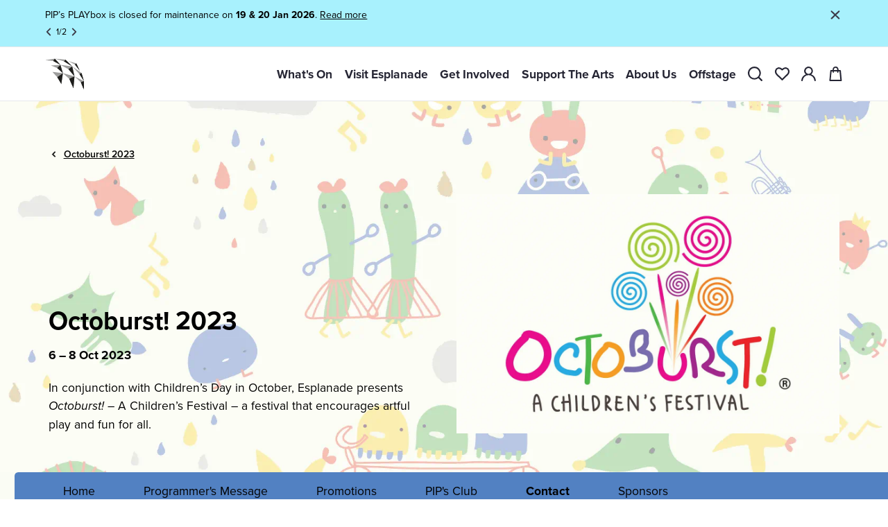

--- FILE ---
content_type: text/html; charset=utf-8
request_url: https://www.esplanade.com/whats-on/festivals-and-series/festivals/2023/octoburst/contact-page
body_size: 16342
content:


<!DOCTYPE html>
<html lang="en">
<head>
    
    <meta charset="UTF-8" />
    <link rel="icon" href="https://www.esplanade.com/-/media/Esplanade/Images/logo-fill-colour-01.ashx?rev=2c3bd549fd264a4f96262067dd0a6809&amp;extension=webp&amp;hash=1038993585F2CEE0E7E96F06D9C80839" />
    <meta name="viewport" content="width=device-width, initial-scale=1.0" />
    <meta name="site_domain" content="https://www.esplanade.com" />
    <meta name="siteName" content="Esplanade">
    <meta name="pageCategory" content="general">
    <meta name="siteSection" content="/whats-on/festivals-and-series/festivals/2023/octoburst/contact-page">
    <meta property="og:title" content="Contact Us – Octoburst! 2023 - Esplanade" />
    <meta property="og:url" content="https://www.esplanade.com/whats-on/festivals-and-series/festivals/2023/octoburst/contact-page" />
    <meta property="og:description" content="In conjunction with Children’s Day in October, Esplanade presents Octoburst! – A Children’s Festival – a festival that encourages artful play and fun for all." />
    <meta property="og:image" content="https://www.esplanade.com/-/media/Esplanade/Images/Whats-On/festival-and-series/2023/octoburst/octoburst-masthead-01.ashx?rev=c542151ed9fd4367918cb7a84527882d&amp;extension=webp&amp;hash=22781812FE939DF8785C0BD923888226" />
    <meta property="og:type" content="website" />
    <link rel="apple-touch-icon" href="/assets/icons/esplanade-logo-white-24.png">
    <link rel="canonical" href="https://www.esplanade.com/whats-on/festivals-and-series/festivals/2023/octoburst/contact-page" />
    <meta name="title" content="Contact Us – Octoburst! 2023 - Esplanade" />
    <meta name="description" content="In conjunction with Children’s Day in October, Esplanade presents Octoburst! – A Children’s Festival – a festival that encourages artful play and fun for all." />


    <!-- Start render language tag -->
    


    <!-- End render language tag -->

    <title>Contact Us – Octoburst! 2023 - Esplanade</title>
    <script nonce="h4Xtv6r5kPG8FYVTdg4vJx6lQqo=" type="module" crossorigin src="/assets/widgetApi.js"></script>
    <script nonce="h4Xtv6r5kPG8FYVTdg4vJx6lQqo=">
        window.testingPlayerApi = window.location.origin
    </script>

    <link rel="preconnect" href="https://www.youtube.com" />
    <link rel="preconnect" href="https://www.googletagmanager.com" />
    <link rel="preconnect" href="https://amplify.outbrain.com" />

    <link href="https://vjs.zencdn.net/7.15.4/video-js.css" rel="preload" as="style" />
    <link rel="preload" href="/assets/index.css" as="style" />

    <link nonce="h4Xtv6r5kPG8FYVTdg4vJx6lQqo=" rel="modulepreload" href="/assets/vendor.js" />
    <link href="https://vjs.zencdn.net/7.15.4/video-js.css" rel="stylesheet" />
    <link rel="stylesheet" href="/assets/index.css" />
    <link rel="stylesheet" href="https://use.typekit.net/nou8qsm.css">
    <!-- Start Render Data Layer -->
        <script nonce="h4Xtv6r5kPG8FYVTdg4vJx6lQqo=">
        window.dataLayer = window.dataLayer || [];
        window.dataLayer.push({
            'event': 'pageNav',
            'Membership': '',
            'Membership Since': '',
            'Area of Interest': '',
            'Membership Expiry': '',
            'Product Name': '',
            'Show Type': '',
            'Show Classification': '',
            'Show Genre': ''
        });
    </script>
    <script nonce="h4Xtv6r5kPG8FYVTdg4vJx6lQqo=">
        if (window.location.pathname == "/member-welcome" && ''.length === 0) {
            location.reload();
        }
    </script>



    <!-- End Render Data Layer -->
    <!-- Google Tag Manager -->
    <script nonce="h4Xtv6r5kPG8FYVTdg4vJx6lQqo=">
        (function (w, d, s, l, i) {
            w[l] = w[l] || []; w[l].push({
                'gtm.start':
                    new Date().getTime(), event: 'gtm.js'
            }); var f = d.getElementsByTagName(s)[0],
                j = d.createElement(s), dl = l != 'dataLayer' ? '&l=' + l : ''; j.async = true; j.src =
                    'https://www.googletagmanager.com/gtm.js?id=' + i + dl; f.parentNode.insertBefore(j, f);
        })(window, document, 'script', 'dataLayer', 'GTM-P38JNVQ');
    </script>
    <!-- End Google Tag Manager -->
        <script nonce="h4Xtv6r5kPG8FYVTdg4vJx6lQqo=" type="text/javascript" src="//s7.addthis.com/js/300/addthis_widget.js#pubid=ra-624ea24c22f8aabb"></script>
    <!-- Start Render SEO Schema -->
    

    <!-- End Render DataSEO Schema -->
</head>
<body class="font-body">
    <!-- Google Tag Manager (noscript) -->
    <noscript>
        <iframe src="https://www.googletagmanager.com/ns.html?id=GTM-P38JNVQ" height="0" width="0"
                style="display:none;visibility:hidden"></iframe>
    </noscript>
    <!-- End Google Tag Manager (noscript) -->
    <!-- Start: Svg Icons  -->
    <!-- End: Svg Icons  -->

    <div id="app" style="background-color : #FAFCF4">
        


<div id="header" x-ref="header" class="relative z-60 "
     x-data="{ showNav: true, active: null, mobileActive: null, menuMobileVisible: false, search: false, login: false, savedList: false, showNotification : addNotificationCookie() == new Date().getDate(), desktopView: false, }"
     x-media:xl-up="desktopView = true;"
     x-media:xl-down="desktopView = false;"
     x-nav:scrollup="$store.navVisible = true;"
     x-nav:scrolldown="$store.navVisible = false; active !== '#search' ? active = null : '';" x-cloak>

    <div class="invisible" x-bind:style="{height: showNotification ? $store.heights.header + 'px' : '5.5rem'}"></div>
    <section id="main-navigation">
        <header x-show="$store.navVisible"
                x-transition:enter="ease-in-out duration-300"
                x-transition:enter-start="-top-24"
                x-transition:enter-end="top-0"
                x-transition:leave="ease-in-out duration-300"
                x-transition:leave-start="top-0"
                x-transition:leave-end="-top-24"
                class="fixed inset-0 bg-white flex border-b items-center justify-between transition-top duration-300 flex-col h-[max-content]">
            <!-- x-bind:class="showNotification ? 'h-[11.5rem] md:h-[10.5rem]' : 'h-[5.5rem]'"> -->
            <!-- Start Render Notification -->
            
    <div id="_notifications" 
        x-show="showNotification"
        x-init="addNotificationCookie()"
        class="inset-0 bg-white flex py-3 px-4 xl:px-[4.668rem] border-b items-center justify-between transition-top duration-300 w-full"
        style="background:#A8F1FD">
        <div x-data="{initial: 0, numOfNotifications: 2}" class="flex-col items-center" x-on:mouseenter="active = null">
                    <div x-show="initial == $el.dataset.index" data-index="0" class="mb-1">PIP&rsquo;s PLAYbox is closed for maintenance on <strong>19 &amp; 20 Jan 2026</strong>.&nbsp;<a href="/visit-esplanade/visitor-guide/general-advisory"><span style="text-decoration: underline;">Read more</span></a></div>
                    <div x-show="initial == $el.dataset.index" data-index="1" class="mb-1"><p class="body-3">We use cookies to improve your experience on our site. To find out more, read our <span style="text-decoration: underline;"><a href="/the-esplanade-co-ltd/data-protection-policy">data protection and cookie policy</a></span>. By using our site, you agree to our use of cookies. Close to continue browsing.</p></div>
            <div x-show="numOfNotifications > 1" class="flex ml-[-6px] items-center">
                <svg class="svg-icon text-gray-2 cursor-pointer stroke-0  icon-24"
                     x-on:click="initial &lt; 1 ? initial = numOfNotifications - 1 : initial--">
                    <use xlink:href="#i-arrow-chevron-left" fill="currentColor" stroke="currentColor"></use>
                </svg><span class="text-sm" x-text="initial + 1"></span> <span class="text-sm">/</span><span class="text-sm" x-text="numOfNotifications"></span>
                <svg class="svg-icon text-gray-2 cursor-pointer stroke-0 icon-24"
                     x-on:click="initial &gt; numOfNotifications - 2 ? initial = 0 : initial++">
                    <use xlink:href="#i-arrow-chevron-right" fill="currentColor" stroke="currentColor"></use>
                </svg>
            </div>
        </div>
        <div x-on:click="showNotification = false; updateNotificationCookie()" class="flex justify-end space-x-5 cursor-pointer h-full">
            <svg class="svg-icon text-gray-2 stroke-0 text-gray-2 stroke-0 icon-24">
                <use xlink:href="#i-close" fill="currentColor" stroke="currentColor"></use>
            </svg>
        </div>
    </div>

            <!-- End Render Notification -->
            <div class="flex justify-between items-center w-full h-full px-4 xl:px-[4.668rem] h-[5.5rem]">
                <div class="flex items-center" x-on:mouseenter="active = null">
                        <button aria-label="Open menu" x-on:click="menuMobileVisible =  true; $dispatch('disable:page:scroll'); ">
                            <svg class="svg-icon stroke-0 xl:hidden mr-5 stroke-0 xl:hidden mr-5 h-[1.875rem] w-[1.875rem]">
                                <use xlink:href="#i-menu" fill="currentColor" stroke="currentColor"></use>
                            </svg>
                        </button>
                        <a href="/">
                                <img src="https://www.esplanade.com/-/media/Esplanade/Images/logo-tint-black.ashx?rev=c6f41f9e0dfb44f0be6b8660d303d608&amp;extension=webp&amp;hash=C81C540A7BA36BEBCD6E150DD0E64CBF" class="h-14 w-14 xl:w-16 xl:h-16" alt="" width="68" height="68" loading="lazy" />
                        </a>
                </div>
                <div class="flex justify-end space-x-5">
                    <div class="hidden xl:flex justify-end">
                        <ul class="flex text-xl font-bold space-x-5">
                                    <li class="flex"><a href="#Whats-On" x-on:mouseenter="active = $el.hash" x-on:click="$event.preventDefault()" class="text-gray-1 hover:text-opacity-60 flex items-center cursor-default">What&#39;s On</a></li>
                                    <li class="flex"><a href="#Visit-Esplanade" x-on:mouseenter="active = $el.hash" x-on:click="$event.preventDefault()" class="text-gray-1 hover:text-opacity-60 flex items-center cursor-default">Visit Esplanade</a></li>
                                    <li class="flex"><a href="#Get-Involved" x-on:mouseenter="active = $el.hash" x-on:click="$event.preventDefault()" class="text-gray-1 hover:text-opacity-60 flex items-center cursor-default">Get Involved</a></li>
                                    <li class="flex"><a href="#Support-The-Arts" x-on:mouseenter="active = $el.hash" x-on:click="$event.preventDefault()" class="text-gray-1 hover:text-opacity-60 flex items-center cursor-default">Support The Arts</a></li>
                                    <li class="flex"><a href="#About-Us" x-on:mouseenter="active = $el.hash" x-on:click="$event.preventDefault()" class="text-gray-1 hover:text-opacity-60 flex items-center cursor-default">About Us</a></li>
                                    <li class="flex"><a href="#Offstage" x-on:mouseenter="active = $el.hash" x-on:click="$event.preventDefault()" class="text-gray-1 hover:text-opacity-60 flex items-center cursor-default">Offstage</a></li>
                        </ul>
                    </div>
                    <div class="flex space-x-5 justify-end items-center" x-on:mouseenter="active = null">
                        <div class="hover:opacity-60">
                            <a href="#search" x-on:click="active = '#search'" class="stroke-0.2 text-gray-1 hover:text-opacity-60">
                                    <img src="https://www.esplanade.com/-/media/Esplanade/Images/Header/03-Search-01.ashx?rev=2313f85a0f11477198390809896aec4b&amp;extension=webp&amp;hash=EFDA06FFA1A06A0656EF68D3BD0E5BDF" alt="" class="w-6 h-6" width="26" height="26" loading="lazy" />
                            </a>
                        </div>
                        <a x-bind:href="$store.savedList.isLoggedIn ? $el.dataset.postloginurl : $el.dataset.preloginurl"
                           data-preloginurl="/saved-list"
                           data-postloginurl="/my-saved-list"
                           x-effect="$nextTick(() => {count = $store.savedList.count}); count = $store.savedList.count; console.log(count, 'count')"
                           class="stroke-0.2 text-gray-1 hover:text-opacity-60"
                           x-data="
                            {
                                count: 0,
                            }
                        "
                           x-init="$nextTick(() => {$store.savedList.getSavedCount()})">

                            <div class="relative hover:opacity-60">
                                    <img src="https://www.esplanade.com/-/media/Esplanade/Images/Header/01-Fav-01.ashx?rev=f88ceb5ddd754d68870baf0a94a32e78&amp;extension=webp&amp;hash=FF36E9DCFA0A97A1A8EE4D7A9626975B" alt="" class="w-6 h-6" width="26" height="26" loading="lazy" />
                                <div x-show="count"
                                     class="bg-black text-white text-sm rounded-full absolute pt-0.5 -top-1 -right-1 lg:right-[-0.846rem] w-4 h-4 flex justify-center items-center"
                                     x-text="count"></div>
                            </div>
                        </a>
                        
                        <div x-data="{open: false}">
                            <div class="hover:opacity-60">
                                <a x-show="!$store.isLoggedIn.on" href="/login" class="stroke-0.2 text-gray-1 hover:text-opacity-60">
                                        <img src="https://www.esplanade.com/-/media/Esplanade/Images/Header/04-Profile-01.ashx?rev=40961ad21d7d4561900c69bd5c62c3c2&amp;extension=webp&amp;hash=304B8CD8415360ACB3F6F80BB43E0C87" alt="" class="w-6 h-6" width="26" height="26" loading="lazy" />
                                </a>
                            </div>
                            <div x-show="$store.isLoggedIn.on" class="rounded-full bg-gray-3 p-1 relative">
                                <a href="/my-account" class="flex items-center" x-on:click.prevent="open = !open" x-on:click.outside="open = false;">
                                    <span class="rounded-full h-8 w-8 bg-black flex justify-center items-center text-white capitalize"
                                          x-text="$store.isLoggedIn.firstName.charAt(0)"></span>
                                    <svg class="svg-icon stroke-0 w-4 h-4 mx-1 text-black stroke-0 w-4 h-4 mx-1 text-black">
                                        <use xlink:href="#i-arrow-chevron-bottom" fill="currentColor" stroke="currentColor"></use>
                                    </svg>
                                </a>

                                <ul x-show="open" class="body-1 absolute top-[calc(100%+1rem)] right-0 bg-gray-5 w-44">
                                    <li class="hover:opacity-60"><a href="/my-account" class="p-4 block body-2 !font-bold">My Account</a></li>
                                    <li class="body-2 font-bold hover:opacity-60">
                                        <a href="https://www.esplanade.com/logout" x-on:click.prevent="_handleLogout($el.href)" class="p-4 block body-2 !font-bold">Log Out</a>
                                    </li>
                                </ul>
                            </div>
                        </div>
                        
                        <a href="https://securetix.esplanade.com/esp/confirm/shoppingcart" x-data="cart()" class="stroke-0.2 text-gray-1 hover:text-opacity-60 cart-icon">

                            
                            <div class="relative hover:opacity-60">
                                    <img src="https://www.esplanade.com/-/media/Esplanade/Images/Header/05-cart.ashx?rev=f12e6ea0fcee461b8816d0a59f2d14b4&amp;extension=webp&amp;hash=572F6428B84BA49C5647F60787B2124C" alt="" class="w-6 h-6" width="26" height="26" loading="lazy" />
                                <div x-show="cartItemCount"
                                     class="bg-black text-white text-sm rounded-full absolute pt-0.5 -top-1 -right-1 lg:right-[-0.65rem] w-4 h-4 flex justify-center items-center"
                                     x-text="cartItemCount"></div>
                            </div>
                        </a>
                    </div>
                </div>
            </div>
        </header>
    </section>
    <div class="relative" x-show="(menuMobileVisible || active) && active !== '#search'" x-cloak>
        <div class="fixed top-0 left-0 right-0 h-screen xl:h-auto z-40 bg-transparent-80 xl:bg-white"
             x-bind:style="{top: $store.isMobile.xl ? showNotification ? $store.heights.header + 'px' : '5.5rem' :  '0px'}"
             x-on:click.stop="menuMobileVisible = false; $dispatch(&#39;enable:page:scroll&#39;);">
            <section id="main-navigation" class="absolute overflow-auto xl:overflow-visible xl:relative inset-0 bg-white xl:bg-none pt-4 pb-0 xl:py-0 w-[90%] xl:w-full transition-left duration-300 overflow-auto"
                     x-show="$store.isMobile || menuMobileVisible"
                     x-on:click.stop
                     x-transition:enter="ease-in-out"
                     x-transition:enter-start="-left-full"
                     x-transition:enter-end="left-0"
                     x-transition:leave="ease-in-out"
                     x-transition:leave-start="left-0"
                     x-transition:leave-end="-left-full">
                <div class="main-menu xl:hidden">
                    <div class="flex items-center px-4 xl:hidden">
                            <button aria-label="Close menu" x-on:click="menuMobileVisible = false; $dispatch('enable:page:scroll');">
                                <svg class="svg-icon stroke-0 stroke-0 h-[1.875rem] w-[1.875rem]"><use xlink:href="#i-close" fill="currentColor" stroke="currentColor"></use></svg>
                            </button>
                            <a href="/" class="ml-5">
                                    <img src="https://www.esplanade.com/-/media/Esplanade/Images/logo-tint-black.ashx?rev=c6f41f9e0dfb44f0be6b8660d303d608&amp;extension=webp&amp;hash=C81C540A7BA36BEBCD6E150DD0E64CBF" class="h-[3.125rem] w-[3.125rem]" alt="" width="185" height="150" loading="lazy" />
                            </a>
                    </div>
                    <!-- Start Mobile Header Navigation -->
                    <ul class="flex flex-col text-2xl font-bold space-y-7 mt-6 px-4">
                                <li>
                                    <a href="#Whats-On" x-on:click="mobileActive = $el.hash" class="text-gray-1 hover:text-opacity-60 flex items-center w-full justify-between">
                                        What&#39;s On
                                        <svg class="svg-icon stroke-0.2 stroke-0.2 h-[1.875rem] w-[1.875rem]">
                                            <use xlink:href="#i-arrow-chevron-right" fill="currentColor" stroke="currentColor"></use>
                                        </svg>
                                    </a>
                                </li>
                                <li>
                                    <a href="#Visit-Esplanade" x-on:click="mobileActive = $el.hash" class="text-gray-1 hover:text-opacity-60 flex items-center w-full justify-between">
                                        Visit Esplanade
                                        <svg class="svg-icon stroke-0.2 stroke-0.2 h-[1.875rem] w-[1.875rem]">
                                            <use xlink:href="#i-arrow-chevron-right" fill="currentColor" stroke="currentColor"></use>
                                        </svg>
                                    </a>
                                </li>
                                <li>
                                    <a href="#Get-Involved" x-on:click="mobileActive = $el.hash" class="text-gray-1 hover:text-opacity-60 flex items-center w-full justify-between">
                                        Get Involved
                                        <svg class="svg-icon stroke-0.2 stroke-0.2 h-[1.875rem] w-[1.875rem]">
                                            <use xlink:href="#i-arrow-chevron-right" fill="currentColor" stroke="currentColor"></use>
                                        </svg>
                                    </a>
                                </li>
                                <li>
                                    <a href="#Support-The-Arts" x-on:click="mobileActive = $el.hash" class="text-gray-1 hover:text-opacity-60 flex items-center w-full justify-between">
                                        Support The Arts
                                        <svg class="svg-icon stroke-0.2 stroke-0.2 h-[1.875rem] w-[1.875rem]">
                                            <use xlink:href="#i-arrow-chevron-right" fill="currentColor" stroke="currentColor"></use>
                                        </svg>
                                    </a>
                                </li>
                                <li>
                                    <a href="#About-Us" x-on:click="mobileActive = $el.hash" class="text-gray-1 hover:text-opacity-60 flex items-center w-full justify-between">
                                        About Us
                                        <svg class="svg-icon stroke-0.2 stroke-0.2 h-[1.875rem] w-[1.875rem]">
                                            <use xlink:href="#i-arrow-chevron-right" fill="currentColor" stroke="currentColor"></use>
                                        </svg>
                                    </a>
                                </li>
                                <li>
                                    <a href="#Offstage" x-on:click="mobileActive = $el.hash" class="text-gray-1 hover:text-opacity-60 flex items-center w-full justify-between">
                                        Offstage
                                        <svg class="svg-icon stroke-0.2 stroke-0.2 h-[1.875rem] w-[1.875rem]">
                                            <use xlink:href="#i-arrow-chevron-right" fill="currentColor" stroke="currentColor"></use>
                                        </svg>
                                    </a>
                                </li>
                    </ul>
                    <!-- End Mobile Header Navigation -->
                    <div class="bg-[#F8F7FA] px-4 pt-9 pb-40 mt-8">
                        <!-- Start Mobile Login or Register -->
                            <div class="mb-9">
                                <a blocked="true" x-show="!$store.isLoggedIn.on" href="/login" class="text-xl font-bold bg-black text-white h-max text-center font-bold cursor-pointer inline-block transition ease-in-out duration-200 py-3 px-6 w-full rounded">
                                    <!--[-->Login/ Register
                                    <!--]-->
                                </a>
                                <div x-show="$store.isLoggedIn.on" style="display: none;">
                                    <p class="body-3 mb-2">Welcome <span x-text="_.upperFirst($store.isLoggedIn.firstName)"></span></p>
                                    <a href="/my-account" class="text-gray-1 hover:text-opacity-60 flex items-center w-full justify-between text-3xl font-bold">
                                        My Account <svg class="svg-icon stroke-0.2 h-[1.875rem] w-[1.875rem] stroke-0.2 h-[1.875rem] w-[1.875rem]">
                                            <use xlink:href="#i-arrow-chevron-right" fill="currentColor" stroke="currentColor"></use>
                                        </svg>
                                    </a>
                                    <a class="border border-black w-full mt-4 text-xl font-bold h-max text-center font-bold cursor-pointer inline-block transition ease-in-out duration-200 py-3 px-6 rounded border border-black w-full mt-4" x-on:click.prevent="_handleLogout($el.href)" href="https://www.esplanade.com/logout">
                                        <!--[-->Log Out
                                        <!--]-->
                                    </a>
                                </div>
                            </div>
                        <!-- End Mobile Login or Register -->
                        <!-- Start Quicklinks -->
                        <ul class="flex flex-col space-y-5 text-[1.286rem]">
                                <li><a href="/get-involved/membership" target="_self">Memberships</a></li>
                                                            <li><a href="/visit-esplanade/venues-and-spaces/venues-for-hire" target="_self">Venues for Hire</a></li>
                                                            <li><a href="/about-us" target="_self">About Us</a></li>
                                                                                                                                                                                                </ul>
                        <!-- End Quicklinks -->
                    </div>
                </div>

                        <div class="secondary-menu absolute inset-0 bg-white py-4 xl:py-0 transition-left xl:transition-none duration-300 xl:-left-0"
                             x-show="!!mobileActive || !!active"
                             x-effect="mobileActive ? $el.style.height = `${$el.parentElement.scrollHeight}px`: ''"
                             x-transition:enter="ease-in-out"
                             x-transition:enter-start="-left-full"
                             x-transition:enter-end="left-0"
                             x-transition:leave="ease-in-out"
                             x-transition:leave-start="left-0"
                             x-transition:leave-end="-left-full"
                             x-cloak>
                            <button class="flex items-center xl:hidden" x-on:click="mobileActive = null">
                                <svg class="svg-icon stroke-0 stroke-0 h-[1.875rem] w-[1.875rem]"><use xlink:href="#i-chevron_left" fill="currentColor" stroke="currentColor"></use></svg>
                                <p class="text-lg">Back</p>
                            </button>
                            <div class="h-full">
                                <div class="overflow-hidden relative xl:absolute w-full z-50 transition-max-height duration-300"
                                     x-show="(active || mobileActive) === '#Whats-On'"
                                     x-transition:enter="ease-in-out"
                                     x-transition:enter-start="max-h-0"
                                     x-transition:enter-end="max-h-screen"
                                     x-transition:leave="ease-in-out"
                                     x-transition:leave-start="max-h-screen"
                                     x-transition:leave-end="max-h-0">
                                    <section id="main-navigation-sub-menu" x-on:mouseleave="active = null" class="bg-white px-4 xl:px-[4.668rem] pt-2 pb-40 xl:py-16 xl:grid grid-cols-4 xl:space-x-20" x-bind:style="{background: desktopView ? '#FFE247' : ''}">
                                        <!--Pass color hex code-->
                                        <!-- Start Featured Content -->
                                        <div class="hidden xl:block">
                                            <div>
                                                    <div class="rte"><h2 class="font-bold leading-10">What's On</h2></div>
                                                    <div class="text-lg my-3.5 rte">A diverse range of events, there's always something to experience.</div>
                                                    <div class="rte"><span class="text-gray-1 font-semibold text-sm mb-2 block">FEATURED</span></div>
                                                    <a href="/whats-on" target="_self">
                                                            <img src="https://www.esplanade.com/-/media/Esplanade/Images/S-222-All-Events/whats-on-1680x1050.ashx?rev=62375986cf624b8a94517f45c1abd652&amp;extension=webp&amp;hash=16AED8963973F31C18E98D8355B73E01" class="rounded w-auto" alt="Image of a performance Fatih at the Theatre" width="380" height="238" loading="lazy" />
                                                    </a>
                                            </div>
                                        </div>
                                        <!-- End Featured Content -->
                                        <!-- Start Column 1 -->
                                        <div>
                                                    <div class="pt-5 pb-0 xl:py-0 xl:mb-10 ">
                                                        <a class="text-[1.286rem] justify-between xl:justify-start font-bold flex hover:opacity-60 xl:mb-2.5 mb-7 leading-5" href="/whats-on" target="_self">
                                                            What&#39;s On
                                                            <div class="xl:hidden block">
                                                                <svg class="svg-icon ml-3 stroke-0.2 ml-3 stroke-0.2 icon-20">
                                                                    <use xlink:href="#i-arrow-chevron-right" fill="currentColor" stroke="currentColor"></use>
                                                                </svg>
                                                            </div>
                                                        </a>
                                                        <ul class="text-[1.2rem]">
                                                                        <li class="xl:mb-2.5 mb-5 leading-5">
                                                                            <a href="/whats-on/festivals-and-series/festivals/2026/huayi-chinese-festival-of-arts" class="flex items-center hover:opacity-60" target="_self">
                                                                                Huayi – Chinese Festival of Arts 2026


                                                                            </a>
                                                                        </li>
                                                                        <li class="xl:mb-2.5 mb-5 leading-5">
                                                                            <a href="/whats-on/festivals-and-series/series/playtime" class="flex items-center hover:opacity-60" target="_self">
                                                                                PLAYtime!


                                                                            </a>
                                                                        </li>
                                                                        <li class="xl:mb-2.5 mb-5 leading-5">
                                                                            <a href="/whats-on/2026/lea-salonga-stage-screen-and-everything-in-between" class="flex items-center hover:opacity-60" target="_self">
                                                                                Lea Salonga – Stage, Screen &amp; Everything in Between


                                                                            </a>
                                                                        </li>
                                                                        <li class="xl:mb-2.5 mb-5 leading-5">
                                                                            <a href="/whats-on/2026/roald-dahls-the-bfg" class="flex items-center hover:opacity-60" target="_self">
                                                                                Roald Dahl&#39;s The BFG


                                                                            </a>
                                                                        </li>

                                                        </ul>
                                                    </div>
                                                    <div class="pt-5 pb-0 xl:py-0 xl:mb-10 border-t xl:border-none">
                                                        <a class="text-[1.286rem] justify-between xl:justify-start font-bold flex hover:opacity-60 xl:mb-2.5 mb-7 leading-5" href="/whats-on/sg-culture-pass" target="_self">
                                                            SG Culture Pass
                                                            <div class="xl:hidden block">
                                                                <svg class="svg-icon ml-3 stroke-0.2 ml-3 stroke-0.2 icon-20">
                                                                    <use xlink:href="#i-arrow-chevron-right" fill="currentColor" stroke="currentColor"></use>
                                                                </svg>
                                                            </div>
                                                        </a>
                                                        <ul class="text-[1.2rem]">

                                                        </ul>
                                                    </div>
                                        </div>
                                        <!-- End Column 1 -->
                                        <!-- Start Column 2 -->
                                        <div>
                                                    <div class="pt-5 pb-0 xl:py-0 xl:mb-10 border-t xl:border-none">
                                                        <a class="text-[1.286rem] justify-between xl:justify-start font-bold flex hover:opacity-60 xl:mb-2.5 mb-7 leading-5" href="/whats-on/festivals-and-series" target="_self">
                                                            Festivals &amp; Series
                                                            <div class="xl:hidden block">
                                                                <svg class="svg-icon ml-3 stroke-0.2 ml-3 stroke-0.2 icon-20">
                                                                    <use xlink:href="#i-arrow-chevron-right" fill="currentColor" stroke="currentColor"></use>
                                                                </svg>
                                                            </div>
                                                        </a>
                                                        <ul class="text-[1.2rem]">
                                                                        <li class="xl:mb-2.5 mb-5 leading-5">
                                                                            <a href="/whats-on/festivals-and-series/festivals" class="flex items-center hover:opacity-60" target="_self">
                                                                                Festivals

                                                                            </a>
                                                                        </li>
                                                                        <li class="xl:mb-2.5 mb-5 leading-5">
                                                                            <a href="/whats-on/festivals-and-series/series" class="flex items-center hover:opacity-60" target="_self">
                                                                                Series

                                                                            </a>
                                                                        </li>
                                                                        <li class="xl:mb-2.5 mb-5 leading-5">
                                                                            <a href="/whats-on/festivals-and-series/free-programmes" class="flex items-center hover:opacity-60" target="_self">
                                                                                Free Programmes

                                                                            </a>
                                                                        </li>
                                                                        <li class="xl:mb-2.5 mb-5 leading-5">
                                                                            <a href="/whats-on/festivals-and-series/collaborations" class="flex items-center hover:opacity-60" target="_self">
                                                                                Collaborations

                                                                            </a>
                                                                        </li>

                                                        </ul>
                                                    </div>
                                        </div>
                                        <!-- End Column 2 -->
                                        <!-- Start Column 3 -->
                                        <div>
                                                    <div class="pt-5 pb-0 xl:py-0 xl:mb-10 border-t xl:border-none">
                                                        <a class="text-[1.286rem] justify-between xl:justify-start font-bold flex hover:opacity-60 xl:mb-2.5 mb-7 leading-5" href="/visit-esplanade/tours-and-experiences" target="_self">
                                                            Tours &amp; Experiences
                                                            <div class="xl:hidden block">
                                                                <svg class="svg-icon ml-3 stroke-0.2 ml-3 stroke-0.2 icon-20">
                                                                    <use xlink:href="#i-arrow-chevron-right" fill="currentColor" stroke="currentColor"></use>
                                                                </svg>
                                                            </div>
                                                        </a>
                                                        <ul class="text-[1.2rem]">
                                                                        <li class="xl:mb-2.5 mb-5 leading-5">
                                                                            <a href="/visit-esplanade/tours-and-experiences/guided-tours/esplanade-tour" class="flex items-center hover:opacity-60" target="_self">
                                                                                Esplanade Tour

                                                                            </a>
                                                                        </li>
                                                                        <li class="xl:mb-2.5 mb-5 leading-5">
                                                                            <a href="/visit-esplanade/tours-and-experiences/virtual-tours" class="flex items-center hover:opacity-60" target="_self">
                                                                                Virtual Tour

                                                                            </a>
                                                                        </li>

                                                        </ul>
                                                    </div>
                                        </div>
                                        <!-- End Column 3 -->
                                    </section>
                                </div>
                            </div>
                        </div>
                        <div class="secondary-menu absolute inset-0 bg-white py-4 xl:py-0 transition-left xl:transition-none duration-300 xl:-left-0"
                             x-show="!!mobileActive || !!active"
                             x-effect="mobileActive ? $el.style.height = `${$el.parentElement.scrollHeight}px`: ''"
                             x-transition:enter="ease-in-out"
                             x-transition:enter-start="-left-full"
                             x-transition:enter-end="left-0"
                             x-transition:leave="ease-in-out"
                             x-transition:leave-start="left-0"
                             x-transition:leave-end="-left-full"
                             x-cloak>
                            <button class="flex items-center xl:hidden" x-on:click="mobileActive = null">
                                <svg class="svg-icon stroke-0 stroke-0 h-[1.875rem] w-[1.875rem]"><use xlink:href="#i-chevron_left" fill="currentColor" stroke="currentColor"></use></svg>
                                <p class="text-lg">Back</p>
                            </button>
                            <div class="h-full">
                                <div class="overflow-hidden relative xl:absolute w-full z-50 transition-max-height duration-300"
                                     x-show="(active || mobileActive) === '#Visit-Esplanade'"
                                     x-transition:enter="ease-in-out"
                                     x-transition:enter-start="max-h-0"
                                     x-transition:enter-end="max-h-screen"
                                     x-transition:leave="ease-in-out"
                                     x-transition:leave-start="max-h-screen"
                                     x-transition:leave-end="max-h-0">
                                    <section id="main-navigation-sub-menu" x-on:mouseleave="active = null" class="bg-white px-4 xl:px-[4.668rem] pt-2 pb-40 xl:py-16 xl:grid grid-cols-4 xl:space-x-20" x-bind:style="{background: desktopView ? '#FF96A8' : ''}">
                                        <!--Pass color hex code-->
                                        <!-- Start Featured Content -->
                                        <div class="hidden xl:block">
                                            <div>
                                                    <div class="rte"><h2 class="font-bold leading-10">Visit Esplanade</h2></div>
                                                    <div class="text-lg my-3.5 rte">1 Esplanade Drive, Singapore 038981</div>
                                                    <div class="rte"><span class="text-gray-1 font-semibold text-sm mb-2 block"></span></div>
                                                    <a href="/visit-esplanade/visitor-guide" target="_self">
                                                            <img src="https://www.esplanade.com/-/media/Esplanade/Images/S-1-Visitor-Guide/visit-esplanade.ashx?rev=d660f2b3a9aa4cc48bfcc7d73c36eb7b&amp;extension=webp&amp;hash=942EDC3408F1E51F1E18A714EA3235B3" class="rounded w-auto" alt="Fa&#231;ade of Esplanade – Theatres on the Bay from the Forecourt Garden" width="380" height="238" loading="lazy" />
                                                    </a>
                                            </div>
                                        </div>
                                        <!-- End Featured Content -->
                                        <!-- Start Column 1 -->
                                        <div>
                                                    <div class="pt-5 pb-0 xl:py-0 xl:mb-10 ">
                                                        <a class="text-[1.286rem] justify-between xl:justify-start font-bold flex hover:opacity-60 xl:mb-2.5 mb-7 leading-5" href="/visit-esplanade/visitor-guide" target="_self">
                                                            Visitor Guide
                                                            <div class="xl:hidden block">
                                                                <svg class="svg-icon ml-3 stroke-0.2 ml-3 stroke-0.2 icon-20">
                                                                    <use xlink:href="#i-arrow-chevron-right" fill="currentColor" stroke="currentColor"></use>
                                                                </svg>
                                                            </div>
                                                        </a>
                                                        <ul class="text-[1.2rem]">
                                                                        <li class="xl:mb-2.5 mb-5 leading-5">
                                                                            <a href="/visit-esplanade/visitor-guide/general-advisory" class="flex items-center hover:opacity-60" target="_self">
                                                                                General Advisory


                                                                            </a>
                                                                        </li>
                                                                        <li class="xl:mb-2.5 mb-5 leading-5">
                                                                            <a href="/visit-esplanade/visitor-guide/getting-here-and-parking" class="flex items-center hover:opacity-60" target="_self">
                                                                                Getting Here &amp; Parking


                                                                            </a>
                                                                        </li>
                                                                        <li class="xl:mb-2.5 mb-5 leading-5">
                                                                            <a href="/visit-esplanade/visitor-guide/getting-around-the-centre" class="flex items-center hover:opacity-60" target="_self">
                                                                                Getting Around The Centre


                                                                            </a>
                                                                        </li>
                                                                        <li class="xl:mb-2.5 mb-5 leading-5">
                                                                            <a href="/visit-esplanade/visitor-guide/accessibility" class="flex items-center hover:opacity-60" target="_self">
                                                                                Accessibility


                                                                            </a>
                                                                        </li>
                                                                        <li class="xl:mb-2.5 mb-5 leading-5">
                                                                            <a href="/visit-esplanade/visitor-guide/buying-tickets" class="flex items-center hover:opacity-60" target="_self">
                                                                                Buying Tickets


                                                                            </a>
                                                                        </li>
                                                                        <li class="xl:mb-2.5 mb-5 leading-5">
                                                                            <a href="/visit-esplanade/visitor-guide/family-and-kids" class="flex items-center hover:opacity-60" target="_self">
                                                                                Family &amp; Kids


                                                                            </a>
                                                                        </li>
                                                                        <li class="xl:mb-2.5 mb-5 leading-5">
                                                                            <a href="/visit-esplanade/visitor-guide/facilities" class="flex items-center hover:opacity-60" target="_self">
                                                                                Facilities


                                                                            </a>
                                                                        </li>
                                                                        <li class="xl:mb-2.5 mb-5 leading-5">
                                                                            <a href="/visit-esplanade/visitor-guide/explore" class="flex items-center hover:opacity-60" target="_self">
                                                                                Explore


                                                                            </a>
                                                                        </li>
                                                                        <li class="xl:mb-2.5 mb-5 leading-5">
                                                                            <a href="/visit-esplanade/visitor-guide/know-before-your-show" class="flex items-center hover:opacity-60" target="_self">
                                                                                Know Before Your Show


                                                                            </a>
                                                                        </li>
                                                                        <li class="xl:mb-2.5 mb-5 leading-5">
                                                                            <a href="/visit-esplanade/visitor-guide/faqs" class="flex items-center hover:opacity-60" target="_self">
                                                                                FAQs


                                                                            </a>
                                                                        </li>

                                                        </ul>
                                                    </div>
                                        </div>
                                        <!-- End Column 1 -->
                                        <!-- Start Column 2 -->
                                        <div>
                                                    <div class="pt-5 pb-0 xl:py-0 xl:mb-10 border-t xl:border-none">
                                                        <a class="text-[1.286rem] justify-between xl:justify-start font-bold flex hover:opacity-60 xl:mb-2.5 mb-7 leading-5" href="/visit-esplanade/esplanade-mall" target="_self">
                                                            Esplanade Mall
                                                            <div class="xl:hidden block">
                                                                <svg class="svg-icon ml-3 stroke-0.2 ml-3 stroke-0.2 icon-20">
                                                                    <use xlink:href="#i-arrow-chevron-right" fill="currentColor" stroke="currentColor"></use>
                                                                </svg>
                                                            </div>
                                                        </a>
                                                        <ul class="text-[1.2rem]">
                                                                        <li class="xl:mb-2.5 mb-5 leading-5">
                                                                            <a href="/visit-esplanade/esplanade-mall/shops-and-restaurants" class="flex items-center hover:opacity-60" target="_self">
                                                                                Shops &amp; Restaurants

                                                                            </a>
                                                                        </li>
                                                                        <li class="xl:mb-2.5 mb-5 leading-5">
                                                                            <a href="/visit-esplanade/esplanade-mall/happenings-and-promotions" class="flex items-center hover:opacity-60" target="_self">
                                                                                Happenings &amp; Promotions

                                                                            </a>
                                                                        </li>

                                                        </ul>
                                                    </div>
                                                    <div class="pt-5 pb-0 xl:py-0 xl:mb-10 border-t xl:border-none">
                                                        <a class="text-[1.286rem] justify-between xl:justify-start font-bold flex hover:opacity-60 xl:mb-2.5 mb-7 leading-5" href="/visit-esplanade/tours-and-experiences" target="_self">
                                                            Tours &amp; Experiences
                                                            <div class="xl:hidden block">
                                                                <svg class="svg-icon ml-3 stroke-0.2 ml-3 stroke-0.2 icon-20">
                                                                    <use xlink:href="#i-arrow-chevron-right" fill="currentColor" stroke="currentColor"></use>
                                                                </svg>
                                                            </div>
                                                        </a>
                                                        <ul class="text-[1.2rem]">
                                                                        <li class="xl:mb-2.5 mb-5 leading-5">
                                                                            <a href="/visit-esplanade/tours-and-experiences/guided-tours" class="flex items-center hover:opacity-60" target="_self">
                                                                                Guided Tours

                                                                            </a>
                                                                        </li>
                                                                        <li class="xl:mb-2.5 mb-5 leading-5">
                                                                            <a href="/visit-esplanade/tours-and-experiences/pips-trail" class="flex items-center hover:opacity-60" target="_self">
                                                                                PIP&#39;s Trail (Self-guided)

                                                                            </a>
                                                                        </li>
                                                                        <li class="xl:mb-2.5 mb-5 leading-5">
                                                                            <a href="/visit-esplanade/tours-and-experiences/virtual-tours" class="flex items-center hover:opacity-60" target="_self">
                                                                                Virtual Tour

                                                                            </a>
                                                                        </li>

                                                        </ul>
                                                    </div>
                                        </div>
                                        <!-- End Column 2 -->
                                        <!-- Start Column 3 -->
                                        <div>
                                                    <div class="pt-5 pb-0 xl:py-0 xl:mb-10 border-t xl:border-none">
                                                        <a class="text-[1.286rem] justify-between xl:justify-start font-bold flex hover:opacity-60 xl:mb-2.5 mb-7 leading-5" href="/visit-esplanade/venues-and-spaces" target="_self">
                                                            Venues &amp; Spaces
                                                            <div class="xl:hidden block">
                                                                <svg class="svg-icon ml-3 stroke-0.2 ml-3 stroke-0.2 icon-20">
                                                                    <use xlink:href="#i-arrow-chevron-right" fill="currentColor" stroke="currentColor"></use>
                                                                </svg>
                                                            </div>
                                                        </a>
                                                        <ul class="text-[1.2rem]">
                                                                        <li class="xl:mb-2.5 mb-5 leading-5">
                                                                            <a href="/visit-esplanade/venues-and-spaces/venues" class="flex items-center hover:opacity-60" target="_self">
                                                                                Venues

                                                                            </a>
                                                                        </li>
                                                                        <li class="xl:mb-2.5 mb-5 leading-5">
                                                                            <a href="/visit-esplanade/venues-and-spaces/venues-for-hire" class="flex items-center hover:opacity-60" target="_self">
                                                                                Venues for Hire

                                                                            </a>
                                                                        </li>
                                                                        <li class="xl:mb-2.5 mb-5 leading-5">
                                                                            <a href="/visit-esplanade/venues-and-spaces/spaces" class="flex items-center hover:opacity-60" target="_self">
                                                                                Spaces

                                                                            </a>
                                                                        </li>

                                                        </ul>
                                                    </div>
                                        </div>
                                        <!-- End Column 3 -->
                                    </section>
                                </div>
                            </div>
                        </div>
                        <div class="secondary-menu absolute inset-0 bg-white py-4 xl:py-0 transition-left xl:transition-none duration-300 xl:-left-0"
                             x-show="!!mobileActive || !!active"
                             x-effect="mobileActive ? $el.style.height = `${$el.parentElement.scrollHeight}px`: ''"
                             x-transition:enter="ease-in-out"
                             x-transition:enter-start="-left-full"
                             x-transition:enter-end="left-0"
                             x-transition:leave="ease-in-out"
                             x-transition:leave-start="left-0"
                             x-transition:leave-end="-left-full"
                             x-cloak>
                            <button class="flex items-center xl:hidden" x-on:click="mobileActive = null">
                                <svg class="svg-icon stroke-0 stroke-0 h-[1.875rem] w-[1.875rem]"><use xlink:href="#i-chevron_left" fill="currentColor" stroke="currentColor"></use></svg>
                                <p class="text-lg">Back</p>
                            </button>
                            <div class="h-full">
                                <div class="overflow-hidden relative xl:absolute w-full z-50 transition-max-height duration-300"
                                     x-show="(active || mobileActive) === '#Get-Involved'"
                                     x-transition:enter="ease-in-out"
                                     x-transition:enter-start="max-h-0"
                                     x-transition:enter-end="max-h-screen"
                                     x-transition:leave="ease-in-out"
                                     x-transition:leave-start="max-h-screen"
                                     x-transition:leave-end="max-h-0">
                                    <section id="main-navigation-sub-menu" x-on:mouseleave="active = null" class="bg-white px-4 xl:px-[4.668rem] pt-2 pb-40 xl:py-16 xl:grid grid-cols-4 xl:space-x-20" x-bind:style="{background: desktopView ? '#D69FFF' : ''}">
                                        <!--Pass color hex code-->
                                        <!-- Start Featured Content -->
                                        <div class="hidden xl:block">
                                            <div>
                                                    <div class="rte"><h2 class="font-bold leading-10">Get Involved</h2></div>
                                                    <div class="text-lg my-3.5 rte">Be a part of the many things that we do as an arts centre for everyone.</div>
                                                    <div class="rte"><span class="text-gray-1 font-semibold text-sm mb-2 block">BE A MEMBER</span></div>
                                                    <a href="/get-involved/membership" target="_self">
                                                            <img src="https://www.esplanade.com/-/media/Esplanade/Images/eme-1680x1050.ashx?rev=99401eee33774ecd84d9c0ea7b8b8885&amp;extension=webp&amp;hash=D1899CC993A0C96783B7F4BA5BDF115D" class="rounded w-auto" alt="Illustration of Esplanade&amp;Me membership logo using its design elements. " width="380" height="238" loading="lazy" />
                                                    </a>
                                            </div>
                                        </div>
                                        <!-- End Featured Content -->
                                        <!-- Start Column 1 -->
                                        <div>
                                                    <div class="pt-5 pb-0 xl:py-0 xl:mb-10 ">
                                                        <a class="text-[1.286rem] justify-between xl:justify-start font-bold flex hover:opacity-60 xl:mb-2.5 mb-7 leading-5" href="/get-involved/membership" target="_self">
                                                            Membership
                                                            <div class="xl:hidden block">
                                                                <svg class="svg-icon ml-3 stroke-0.2 ml-3 stroke-0.2 icon-20">
                                                                    <use xlink:href="#i-arrow-chevron-right" fill="currentColor" stroke="currentColor"></use>
                                                                </svg>
                                                            </div>
                                                        </a>
                                                        <ul class="text-[1.2rem]">
                                                                        <li class="xl:mb-2.5 mb-5 leading-5">
                                                                            <a href="/get-involved/membership/membership-about" class="flex items-center hover:opacity-60" target="_self">
                                                                                About Esplanade&amp;Me


                                                                            </a>
                                                                        </li>
                                                                        <li class="xl:mb-2.5 mb-5 leading-5">
                                                                            <a href="/get-involved/membership/membership-promotions" class="flex items-center hover:opacity-60" target="_self">
                                                                                Promotions 


                                                                            </a>
                                                                        </li>
                                                                        <li class="xl:mb-2.5 mb-5 leading-5">
                                                                            <a href="/get-involved/membership/membership-faqs" class="flex items-center hover:opacity-60" target="_self">
                                                                                Membership FAQs


                                                                            </a>
                                                                        </li>

                                                        </ul>
                                                    </div>
                                                    <div class="pt-5 pb-0 xl:py-0 xl:mb-10 border-t xl:border-none">
                                                        <a class="text-[1.286rem] justify-between xl:justify-start font-bold flex hover:opacity-60 xl:mb-2.5 mb-7 leading-5" href="/get-involved/volunteering" target="_self">
                                                            Volunteering
                                                            <div class="xl:hidden block">
                                                                <svg class="svg-icon ml-3 stroke-0.2 ml-3 stroke-0.2 icon-20">
                                                                    <use xlink:href="#i-arrow-chevron-right" fill="currentColor" stroke="currentColor"></use>
                                                                </svg>
                                                            </div>
                                                        </a>
                                                        <ul class="text-[1.2rem]">

                                                        </ul>
                                                    </div>
                                                    <div class="pt-5 pb-0 xl:py-0 xl:mb-10 border-t xl:border-none">
                                                        <a class="text-[1.286rem] justify-between xl:justify-start font-bold flex hover:opacity-60 xl:mb-2.5 mb-7 leading-5" href="/get-involved/careers" target="_self">
                                                            Careers
                                                            <div class="xl:hidden block">
                                                                <svg class="svg-icon ml-3 stroke-0.2 ml-3 stroke-0.2 icon-20">
                                                                    <use xlink:href="#i-arrow-chevron-right" fill="currentColor" stroke="currentColor"></use>
                                                                </svg>
                                                            </div>
                                                        </a>
                                                        <ul class="text-[1.2rem]">

                                                        </ul>
                                                    </div>
                                        </div>
                                        <!-- End Column 1 -->
                                        <!-- Start Column 2 -->
                                        <div>
                                                    <div class="pt-5 pb-0 xl:py-0 xl:mb-10 border-t xl:border-none">
                                                        <a class="text-[1.286rem] justify-between xl:justify-start font-bold flex hover:opacity-60 xl:mb-2.5 mb-7 leading-5" href="/get-involved/mentorships" target="_self">
                                                            Mentorships
                                                            <div class="xl:hidden block">
                                                                <svg class="svg-icon ml-3 stroke-0.2 ml-3 stroke-0.2 icon-20">
                                                                    <use xlink:href="#i-arrow-chevron-right" fill="currentColor" stroke="currentColor"></use>
                                                                </svg>
                                                            </div>
                                                        </a>
                                                        <ul class="text-[1.2rem]">
                                                                        <li class="xl:mb-2.5 mb-5 leading-5">
                                                                            <a href="/get-involved/mentorships/community-engagement-video-mentorship" class="flex items-center hover:opacity-60" target="_self">
                                                                                Community Engagement Video Mentorship

                                                                            </a>
                                                                        </li>
                                                                        <li class="xl:mb-2.5 mb-5 leading-5">
                                                                            <a href="/get-involved/mentorships/open-call-for-voices-festival-choir" class="flex items-center hover:opacity-60" target="_self">
                                                                                Open Call for Voices Festival Choir

                                                                            </a>
                                                                        </li>

                                                        </ul>
                                                    </div>
                                                    <div class="pt-5 pb-0 xl:py-0 xl:mb-10 border-t xl:border-none">
                                                        <a class="text-[1.286rem] justify-between xl:justify-start font-bold flex hover:opacity-60 xl:mb-2.5 mb-7 leading-5" href="/get-involved/artist-development-platforms" target="_self">
                                                            Artist Development Platforms
                                                            <div class="xl:hidden block">
                                                                <svg class="svg-icon ml-3 stroke-0.2 ml-3 stroke-0.2 icon-20">
                                                                    <use xlink:href="#i-arrow-chevron-right" fill="currentColor" stroke="currentColor"></use>
                                                                </svg>
                                                            </div>
                                                        </a>
                                                        <ul class="text-[1.2rem]">
                                                                        <li class="xl:mb-2.5 mb-5 leading-5">
                                                                            <a href="/get-involved/artist-development-platforms/contemporary-performing-arts-research-residency" class="flex items-center hover:opacity-60" target="_self">
                                                                                Contemporary Performing Arts Research Residency

                                                                            </a>
                                                                        </li>
                                                                        <li class="xl:mb-2.5 mb-5 leading-5">
                                                                            <a href="/get-involved/artist-development-platforms/playlab" class="flex items-center hover:opacity-60" target="_self">
                                                                                 PLAYlab – Open Call 2026

                                                                            </a>
                                                                        </li>

                                                        </ul>
                                                    </div>
                                                    <div class="pt-5 pb-0 xl:py-0 xl:mb-10 border-t xl:border-none">
                                                        <a class="text-[1.286rem] justify-between xl:justify-start font-bold flex hover:opacity-60 xl:mb-2.5 mb-7 leading-5" href="/get-involved/open-call" target="_self">
                                                            Open Call
                                                            <div class="xl:hidden block">
                                                                <svg class="svg-icon ml-3 stroke-0.2 ml-3 stroke-0.2 icon-20">
                                                                    <use xlink:href="#i-arrow-chevron-right" fill="currentColor" stroke="currentColor"></use>
                                                                </svg>
                                                            </div>
                                                        </a>
                                                        <ul class="text-[1.2rem]">

                                                        </ul>
                                                    </div>
                                        </div>
                                        <!-- End Column 2 -->
                                        <!-- Start Column 3 -->
                                        <div>
                                                    <div class="pt-5 pb-0 xl:py-0 xl:mb-10 border-t xl:border-none">
                                                        <a class="text-[1.286rem] justify-between xl:justify-start font-bold flex hover:opacity-60 xl:mb-2.5 mb-7 leading-5" href="/get-involved/schools" target="_self">
                                                            Schools
                                                            <div class="xl:hidden block">
                                                                <svg class="svg-icon ml-3 stroke-0.2 ml-3 stroke-0.2 icon-20">
                                                                    <use xlink:href="#i-arrow-chevron-right" fill="currentColor" stroke="currentColor"></use>
                                                                </svg>
                                                            </div>
                                                        </a>
                                                        <ul class="text-[1.2rem]">
                                                                        <li class="xl:mb-2.5 mb-5 leading-5">
                                                                            <a href="/get-involved/schools/booking-tickets-grants-and-subsidies" class="flex items-center hover:opacity-60" target="_self">
                                                                                Booking tickets, grants and subsidies

                                                                            </a>
                                                                        </li>
                                                                        <li class="xl:mb-2.5 mb-5 leading-5">
                                                                            <a href="/get-involved/schools/group-visits" class="flex items-center hover:opacity-60" target="_self">
                                                                                Group Visits

                                                                            </a>
                                                                        </li>

                                                        </ul>
                                                    </div>
                                                    <div class="pt-5 pb-0 xl:py-0 xl:mb-10 border-t xl:border-none">
                                                        <a class="text-[1.286rem] justify-between xl:justify-start font-bold flex hover:opacity-60 xl:mb-2.5 mb-7 leading-5" href="/get-involved/esplanade-academy" target="_self">
                                                            Esplanade Academy
                                                            <div class="xl:hidden block">
                                                                <svg class="svg-icon ml-3 stroke-0.2 ml-3 stroke-0.2 icon-20">
                                                                    <use xlink:href="#i-arrow-chevron-right" fill="currentColor" stroke="currentColor"></use>
                                                                </svg>
                                                            </div>
                                                        </a>
                                                        <ul class="text-[1.2rem]">
                                                                        <li class="xl:mb-2.5 mb-5 leading-5">
                                                                            <a href="/get-involved/esplanade-academy/training-courses" class="flex items-center hover:opacity-60" target="_self">
                                                                                Training Courses

                                                                            </a>
                                                                        </li>
                                                                        <li class="xl:mb-2.5 mb-5 leading-5">
                                                                            <a href="/get-involved/esplanade-academy/training-attachments" class="flex items-center hover:opacity-60" target="_self">
                                                                                Training Attachments

                                                                            </a>
                                                                        </li>

                                                        </ul>
                                                    </div>
                                        </div>
                                        <!-- End Column 3 -->
                                    </section>
                                </div>
                            </div>
                        </div>
                        <div class="secondary-menu absolute inset-0 bg-white py-4 xl:py-0 transition-left xl:transition-none duration-300 xl:-left-0"
                             x-show="!!mobileActive || !!active"
                             x-effect="mobileActive ? $el.style.height = `${$el.parentElement.scrollHeight}px`: ''"
                             x-transition:enter="ease-in-out"
                             x-transition:enter-start="-left-full"
                             x-transition:enter-end="left-0"
                             x-transition:leave="ease-in-out"
                             x-transition:leave-start="left-0"
                             x-transition:leave-end="-left-full"
                             x-cloak>
                            <button class="flex items-center xl:hidden" x-on:click="mobileActive = null">
                                <svg class="svg-icon stroke-0 stroke-0 h-[1.875rem] w-[1.875rem]"><use xlink:href="#i-chevron_left" fill="currentColor" stroke="currentColor"></use></svg>
                                <p class="text-lg">Back</p>
                            </button>
                            <div class="h-full">
                                <div class="overflow-hidden relative xl:absolute w-full z-50 transition-max-height duration-300"
                                     x-show="(active || mobileActive) === '#Support-The-Arts'"
                                     x-transition:enter="ease-in-out"
                                     x-transition:enter-start="max-h-0"
                                     x-transition:enter-end="max-h-screen"
                                     x-transition:leave="ease-in-out"
                                     x-transition:leave-start="max-h-screen"
                                     x-transition:leave-end="max-h-0">
                                    <section id="main-navigation-sub-menu" x-on:mouseleave="active = null" class="bg-white px-4 xl:px-[4.668rem] pt-2 pb-40 xl:py-16 xl:grid grid-cols-4 xl:space-x-20" x-bind:style="{background: desktopView ? '#3AECA6' : ''}">
                                        <!--Pass color hex code-->
                                        <!-- Start Featured Content -->
                                        <div class="hidden xl:block">
                                            <div>
                                                    <div class="rte"><h2 class="font-bold leading-10">Support The Arts</h2></div>
                                                    <div class="text-lg my-3.5 rte">Ways that you can make a difference through the arts. </div>
                                                    <div class="rte"><span class="text-gray-1 font-semibold text-sm mb-2 block"></span></div>
                                                    <a href="/support-the-arts/donate-and-sponsor" target="_self">
                                                            <img src="https://www.esplanade.com/-/media/Esplanade/Images/S-239-Donate-and-Sponsor/donate-sponsor_1200x750_compressed.ashx?rev=c8e8345111ee4b12a0f731f93bf0661e&amp;hash=5CF743FFF6A8A9C5F085AE0D9C9DC043" class="rounded w-auto" alt="" width="380" height="238" loading="lazy" />
                                                    </a>
                                                            <div class="text-lg mt-3.5 font-bold rte">Donate & Sponsor</div>
                                            </div>
                                        </div>
                                        <!-- End Featured Content -->
                                        <!-- Start Column 1 -->
                                        <div>
                                                    <div class="pt-5 pb-0 xl:py-0 xl:mb-10 ">
                                                        <a class="text-[1.286rem] justify-between xl:justify-start font-bold flex hover:opacity-60 xl:mb-2.5 mb-7 leading-5" href="/support-the-arts/community-engagement" target="_self">
                                                            Community Engagement
                                                            <div class="xl:hidden block">
                                                                <svg class="svg-icon ml-3 stroke-0.2 ml-3 stroke-0.2 icon-20">
                                                                    <use xlink:href="#i-arrow-chevron-right" fill="currentColor" stroke="currentColor"></use>
                                                                </svg>
                                                            </div>
                                                        </a>
                                                        <ul class="text-[1.2rem]">
                                                                        <li class="xl:mb-2.5 mb-5 leading-5">
                                                                            <a href="/support-the-arts/community-engagement/flagship-projects" class="flex items-center hover:opacity-60" target="_self">
                                                                                Flagship Projects


                                                                            </a>
                                                                        </li>
                                                                        <li class="xl:mb-2.5 mb-5 leading-5">
                                                                            <a href="/support-the-arts/community-engagement/hosted-visits-to-esplanade" class="flex items-center hover:opacity-60" target="_self">
                                                                                Hosted Visits to Esplanade


                                                                            </a>
                                                                        </li>
                                                                        <li class="xl:mb-2.5 mb-5 leading-5">
                                                                            <a href="/support-the-arts/community-engagement/arts-workshops" class="flex items-center hover:opacity-60" target="_self">
                                                                                Arts Workshops


                                                                            </a>
                                                                        </li>
                                                                        <li class="xl:mb-2.5 mb-5 leading-5">
                                                                            <a href="/support-the-arts/community-engagement/offsite-and-virtual-performances" class="flex items-center hover:opacity-60" target="_self">
                                                                                Offsite &amp; Virtual Performances


                                                                            </a>
                                                                        </li>

                                                        </ul>
                                                    </div>
                                        </div>
                                        <!-- End Column 1 -->
                                        <!-- Start Column 2 -->
                                        <div>
                                                    <div class="pt-5 pb-0 xl:py-0 xl:mb-10 border-t xl:border-none">
                                                        <a class="text-[1.286rem] justify-between xl:justify-start font-bold flex hover:opacity-60 xl:mb-2.5 mb-7 leading-5" href="/support-the-arts/donate-and-sponsor" target="_self">
                                                            Donate &amp; Sponsor
                                                            <div class="xl:hidden block">
                                                                <svg class="svg-icon ml-3 stroke-0.2 ml-3 stroke-0.2 icon-20">
                                                                    <use xlink:href="#i-arrow-chevron-right" fill="currentColor" stroke="currentColor"></use>
                                                                </svg>
                                                            </div>
                                                        </a>
                                                        <ul class="text-[1.2rem]">
                                                                        <li class="xl:mb-2.5 mb-5 leading-5">
                                                                            <a href="/support-the-arts/donate-and-sponsor/donate/gift-a-seat" class="flex items-center hover:opacity-60" target="_self">
                                                                                Gift a Seat

                                                                            </a>
                                                                        </li>
                                                                        <li class="xl:mb-2.5 mb-5 leading-5">
                                                                            <a href="/support-the-arts/donate-and-sponsor/donate/adopt-a-tree-mark-a-bench" class="flex items-center hover:opacity-60" target="_self">
                                                                                Adopt a Tree, Mark a Bench

                                                                            </a>
                                                                        </li>
                                                                        <li class="xl:mb-2.5 mb-5 leading-5">
                                                                            <a href="/support-the-arts/community-engagement" class="flex items-center hover:opacity-60" target="_self">
                                                                                Community Engagement

                                                                            </a>
                                                                        </li>
                                                                        <li class="xl:mb-2.5 mb-5 leading-5">
                                                                            <a href="/support-the-arts/donate-and-sponsor/donate/adopt-a-school" class="flex items-center hover:opacity-60" target="_self">
                                                                                Adopt a School

                                                                            </a>
                                                                        </li>
                                                                        <li class="xl:mb-2.5 mb-5 leading-5">
                                                                            <a href="/support-the-arts/donate-and-sponsor/donate/adopt-a-space" class="flex items-center hover:opacity-60" target="_self">
                                                                                Adopt a Space

                                                                            </a>
                                                                        </li>
                                                                        <li class="xl:mb-2.5 mb-5 leading-5">
                                                                            <a href="/support-the-arts/donate-and-sponsor/donate/past-initiatives" class="flex items-center hover:opacity-60" target="_self">
                                                                                Past Initiatives

                                                                            </a>
                                                                        </li>

                                                        </ul>
                                                    </div>
                                        </div>
                                        <!-- End Column 2 -->
                                        <!-- Start Column 3 -->
                                        <div>
                                                    <div class="pt-5 pb-0 xl:py-0 xl:mb-10 border-t xl:border-none">
                                                        <a class="text-[1.286rem] justify-between xl:justify-start font-bold flex hover:opacity-60 xl:mb-2.5 mb-7 leading-5" href="/support-the-arts/donate-and-sponsor/sponsor" target="_self">
                                                            Sponsor
                                                            <div class="xl:hidden block">
                                                                <svg class="svg-icon ml-3 stroke-0.2 ml-3 stroke-0.2 icon-20">
                                                                    <use xlink:href="#i-arrow-chevron-right" fill="currentColor" stroke="currentColor"></use>
                                                                </svg>
                                                            </div>
                                                        </a>
                                                        <ul class="text-[1.2rem]">

                                                        </ul>
                                                    </div>
                                                    <div class="pt-5 pb-0 xl:py-0 xl:mb-10 border-t xl:border-none">
                                                        <a class="text-[1.286rem] justify-between xl:justify-start font-bold flex hover:opacity-60 xl:mb-2.5 mb-7 leading-5" href="/support-the-arts/donate-and-sponsor/our-donors-and-sponsors" target="_self">
                                                            Our Donors &amp; Sponsors
                                                            <div class="xl:hidden block">
                                                                <svg class="svg-icon ml-3 stroke-0.2 ml-3 stroke-0.2 icon-20">
                                                                    <use xlink:href="#i-arrow-chevron-right" fill="currentColor" stroke="currentColor"></use>
                                                                </svg>
                                                            </div>
                                                        </a>
                                                        <ul class="text-[1.2rem]">

                                                        </ul>
                                                    </div>
                                        </div>
                                        <!-- End Column 3 -->
                                    </section>
                                </div>
                            </div>
                        </div>
                        <div class="secondary-menu absolute inset-0 bg-white py-4 xl:py-0 transition-left xl:transition-none duration-300 xl:-left-0"
                             x-show="!!mobileActive || !!active"
                             x-effect="mobileActive ? $el.style.height = `${$el.parentElement.scrollHeight}px`: ''"
                             x-transition:enter="ease-in-out"
                             x-transition:enter-start="-left-full"
                             x-transition:enter-end="left-0"
                             x-transition:leave="ease-in-out"
                             x-transition:leave-start="left-0"
                             x-transition:leave-end="-left-full"
                             x-cloak>
                            <button class="flex items-center xl:hidden" x-on:click="mobileActive = null">
                                <svg class="svg-icon stroke-0 stroke-0 h-[1.875rem] w-[1.875rem]"><use xlink:href="#i-chevron_left" fill="currentColor" stroke="currentColor"></use></svg>
                                <p class="text-lg">Back</p>
                            </button>
                            <div class="h-full">
                                <div class="overflow-hidden relative xl:absolute w-full z-50 transition-max-height duration-300"
                                     x-show="(active || mobileActive) === '#About-Us'"
                                     x-transition:enter="ease-in-out"
                                     x-transition:enter-start="max-h-0"
                                     x-transition:enter-end="max-h-screen"
                                     x-transition:leave="ease-in-out"
                                     x-transition:leave-start="max-h-screen"
                                     x-transition:leave-end="max-h-0">
                                    <section id="main-navigation-sub-menu" x-on:mouseleave="active = null" class="bg-white px-4 xl:px-[4.668rem] pt-2 pb-40 xl:py-16 xl:grid grid-cols-4 xl:space-x-20" x-bind:style="{background: desktopView ? '#0DF0EA' : ''}">
                                        <!--Pass color hex code-->
                                        <!-- Start Featured Content -->
                                        <div class="hidden xl:block">
                                            <div>
                                                    <div class="rte"><h2 class="font-bold leading-10">About Us</h2></div>
                                                    <div class="text-lg my-3.5 rte">Who we are, what we do and how the "durian" came to be.</div>
                                                    <div class="rte"><span class="text-gray-1 font-semibold text-sm mb-2 block"></span></div>
                                                    <a href="/about-us" target="_self">
                                                            <img src="https://www.esplanade.com/-/media/Esplanade/Images/E-219-About-Us/about-us-1680x1050.ashx?rev=d7475b408a4e42aab11dcfcbc5656ca8&amp;extension=webp&amp;hash=EE56D320D400B8F6A9D06873BC91A5F9" class="rounded w-auto" alt="Image of Esplanade’s twin domes. " width="380" height="238" loading="lazy" />
                                                    </a>
                                            </div>
                                        </div>
                                        <!-- End Featured Content -->
                                        <!-- Start Column 1 -->
                                        <div>
                                                    <div class="pt-5 pb-0 xl:py-0 xl:mb-10 ">
                                                        <a class="text-[1.286rem] justify-between xl:justify-start font-bold flex hover:opacity-60 xl:mb-2.5 mb-7 leading-5" href="/about-us" target="_self">
                                                            About Us
                                                            <div class="xl:hidden block">
                                                                <svg class="svg-icon ml-3 stroke-0.2 ml-3 stroke-0.2 icon-20">
                                                                    <use xlink:href="#i-arrow-chevron-right" fill="currentColor" stroke="currentColor"></use>
                                                                </svg>
                                                            </div>
                                                        </a>
                                                        <ul class="text-[1.2rem]">
                                                                        <li class="xl:mb-2.5 mb-5 leading-5">
                                                                            <a href="/who-we-are" class="flex items-center hover:opacity-60" target="_self">
                                                                                Who We Are


                                                                            </a>
                                                                        </li>
                                                                        <li class="xl:mb-2.5 mb-5 leading-5">
                                                                            <a href="/architecture" class="flex items-center hover:opacity-60" target="_self">
                                                                                Architecture


                                                                            </a>
                                                                        </li>
                                                                        <li class="xl:mb-2.5 mb-5 leading-5">
                                                                            <a href="/milestones" class="flex items-center hover:opacity-60" target="_self">
                                                                                Milestones


                                                                            </a>
                                                                        </li>
                                                                        <li class="xl:mb-2.5 mb-5 leading-5">
                                                                            <a href="/about-us/the-next-stage" class="flex items-center hover:opacity-60" target="_self">
                                                                                The Next Stage


                                                                            </a>
                                                                        </li>

                                                        </ul>
                                                    </div>
                                                    <div class="pt-5 pb-0 xl:py-0 xl:mb-10 border-t xl:border-none">
                                                        <a class="text-[1.286rem] justify-between xl:justify-start font-bold flex hover:opacity-60 xl:mb-2.5 mb-7 leading-5" href="/support-the-arts/community-engagement" target="_self">
                                                            Community Engagement
                                                            <div class="xl:hidden block">
                                                                <svg class="svg-icon ml-3 stroke-0.2 ml-3 stroke-0.2 icon-20">
                                                                    <use xlink:href="#i-arrow-chevron-right" fill="currentColor" stroke="currentColor"></use>
                                                                </svg>
                                                            </div>
                                                        </a>
                                                        <ul class="text-[1.2rem]">

                                                        </ul>
                                                    </div>
                                        </div>
                                        <!-- End Column 1 -->
                                        <!-- Start Column 2 -->
                                        <div>
                                                    <div class="pt-5 pb-0 xl:py-0 xl:mb-10 border-t xl:border-none">
                                                        <a class="text-[1.286rem] justify-between xl:justify-start font-bold flex hover:opacity-60 xl:mb-2.5 mb-7 leading-5" href="/the-esplanade-co-ltd" target="_self">
                                                            The Esplanade Co Ltd
                                                            <div class="xl:hidden block">
                                                                <svg class="svg-icon ml-3 stroke-0.2 ml-3 stroke-0.2 icon-20">
                                                                    <use xlink:href="#i-arrow-chevron-right" fill="currentColor" stroke="currentColor"></use>
                                                                </svg>
                                                            </div>
                                                        </a>
                                                        <ul class="text-[1.2rem]">
                                                                        <li class="xl:mb-2.5 mb-5 leading-5">
                                                                            <a href="/the-esplanade-co-ltd/annual-results" class="flex items-center hover:opacity-60" target="_self">
                                                                                Annual Results

                                                                            </a>
                                                                        </li>
                                                                        <li class="xl:mb-2.5 mb-5 leading-5">
                                                                            <a href="/the-esplanade-co-ltd/board-members" class="flex items-center hover:opacity-60" target="_self">
                                                                                Board Members

                                                                            </a>
                                                                        </li>
                                                                        <li class="xl:mb-2.5 mb-5 leading-5">
                                                                            <a href="/the-esplanade-co-ltd/data-protection-policy" class="flex items-center hover:opacity-60" target="_self">
                                                                                Data Protection Policy

                                                                            </a>
                                                                        </li>
                                                                        <li class="xl:mb-2.5 mb-5 leading-5">
                                                                            <a href="/the-esplanade-co-ltd/management" class="flex items-center hover:opacity-60" target="_self">
                                                                                Management

                                                                            </a>
                                                                        </li>
                                                                        <li class="xl:mb-2.5 mb-5 leading-5">
                                                                            <a href="/the-esplanade-co-ltd/whistle-blowing-policy" class="flex items-center hover:opacity-60" target="_self">
                                                                                Whistle Blowing Policy

                                                                            </a>
                                                                        </li>

                                                        </ul>
                                                    </div>
                                        </div>
                                        <!-- End Column 2 -->
                                        <!-- Start Column 3 -->
                                        <div>
                                                    <div class="pt-5 pb-0 xl:py-0 xl:mb-10 border-t xl:border-none">
                                                        <a class="text-[1.286rem] justify-between xl:justify-start font-bold flex hover:opacity-60 xl:mb-2.5 mb-7 leading-5" href="/press-room" target="_self">
                                                            Press Room
                                                            <div class="xl:hidden block">
                                                                <svg class="svg-icon ml-3 stroke-0.2 ml-3 stroke-0.2 icon-20">
                                                                    <use xlink:href="#i-arrow-chevron-right" fill="currentColor" stroke="currentColor"></use>
                                                                </svg>
                                                            </div>
                                                        </a>
                                                        <ul class="text-[1.2rem]">

                                                        </ul>
                                                    </div>
                                        </div>
                                        <!-- End Column 3 -->
                                    </section>
                                </div>
                            </div>
                        </div>
                        <div class="secondary-menu absolute inset-0 bg-white py-4 xl:py-0 transition-left xl:transition-none duration-300 xl:-left-0"
                             x-show="!!mobileActive || !!active"
                             x-effect="mobileActive ? $el.style.height = `${$el.parentElement.scrollHeight}px`: ''"
                             x-transition:enter="ease-in-out"
                             x-transition:enter-start="-left-full"
                             x-transition:enter-end="left-0"
                             x-transition:leave="ease-in-out"
                             x-transition:leave-start="left-0"
                             x-transition:leave-end="-left-full"
                             x-cloak>
                            <button class="flex items-center xl:hidden" x-on:click="mobileActive = null">
                                <svg class="svg-icon stroke-0 stroke-0 h-[1.875rem] w-[1.875rem]"><use xlink:href="#i-chevron_left" fill="currentColor" stroke="currentColor"></use></svg>
                                <p class="text-lg">Back</p>
                            </button>
                            <div class="h-full">
                                <div class="overflow-hidden relative xl:absolute w-full z-50 transition-max-height duration-300"
                                     x-show="(active || mobileActive) === '#Offstage'"
                                     x-transition:enter="ease-in-out"
                                     x-transition:enter-start="max-h-0"
                                     x-transition:enter-end="max-h-screen"
                                     x-transition:leave="ease-in-out"
                                     x-transition:leave-start="max-h-screen"
                                     x-transition:leave-end="max-h-0">
                                    <section id="main-navigation-sub-menu" x-on:mouseleave="active = null" class="bg-white px-4 xl:px-[4.668rem] pt-2 pb-40 xl:py-16 xl:grid grid-cols-4 xl:space-x-20" x-bind:style="{background: desktopView ? '#F1E6D4' : ''}">
                                        <!--Pass color hex code-->
                                        <!-- Start Featured Content -->
                                        <div class="hidden xl:block">
                                            <div>
                                                    <div class="rte"><h2 class="font-bold leading-10">Offstage</h2></div>
                                                    <div class="text-lg my-3.5 rte">Read, watch, listen.</div>
                                                    <div class="rte"><span class="text-gray-1 font-semibold text-sm mb-2 block">FEATURED</span></div>
                                                    <a href="/offstage/arts/10-singaporean-arts-workers-abroad-to-know" target="_self">
                                                            <img src="https://www.esplanade.com/-/media/Offstage-Microsite/Know-The-Artists/10-Singaporean-arts-workers-abroad-to-know/10-Singaporean-arts-workers-abroad-to-know/10-singaporean-arts-workers-abroad-to-know-kv-1200x750.ashx?rev=fb86d726f3a44035bc5d9cb0fc571fc6&amp;extension=webp&amp;hash=4DA28F774413704D035458DEB58C63A4" class="rounded w-auto" alt="" width="380" height="238" loading="lazy" />
                                                    </a>
                                                            <div class="text-lg mt-3.5 font-bold rte"> 10 Singaporean arts workers abroad to know</div>
                                            </div>
                                        </div>
                                        <!-- End Featured Content -->
                                        <!-- Start Column 1 -->
                                        <div>
                                                    <div class="pt-5 pb-0 xl:py-0 xl:mb-10 ">
                                                        <a class="text-[1.286rem] justify-between xl:justify-start font-bold flex hover:opacity-60 xl:mb-2.5 mb-7 leading-5" href="/offstage/arts" target="_self">
                                                            Explore the Arts
                                                                <div class="xl:block hidden">
                                                                    <svg class="svg-icon ml-3 stroke-0.2 ml-3 stroke-0.2 icon-20">
                                                                        <use xlink:href="#i-external-link" fill="currentColor" stroke="currentColor"></use>
                                                                    </svg>
                                                                </div>
                                                            <div class="xl:hidden block">
                                                                <svg class="svg-icon ml-3 stroke-0.2 ml-3 stroke-0.2 icon-20">
                                                                    <use xlink:href="#i-arrow-chevron-right" fill="currentColor" stroke="currentColor"></use>
                                                                </svg>
                                                            </div>
                                                        </a>
                                                        <ul class="text-[1.2rem]">

                                                        </ul>
                                                    </div>
                                                    <div class="pt-5 pb-0 xl:py-0 xl:mb-10 border-t xl:border-none">
                                                        <a class="text-[1.286rem] justify-between xl:justify-start font-bold flex hover:opacity-60 xl:mb-2.5 mb-7 leading-5" href="/offstage/arts?category=knowtheartists&amp;genre=all" target="_self">
                                                            Know the Artists
                                                                <div class="xl:block hidden">
                                                                    <svg class="svg-icon ml-3 stroke-0.2 ml-3 stroke-0.2 icon-20">
                                                                        <use xlink:href="#i-external-link" fill="currentColor" stroke="currentColor"></use>
                                                                    </svg>
                                                                </div>
                                                            <div class="xl:hidden block">
                                                                <svg class="svg-icon ml-3 stroke-0.2 ml-3 stroke-0.2 icon-20">
                                                                    <use xlink:href="#i-arrow-chevron-right" fill="currentColor" stroke="currentColor"></use>
                                                                </svg>
                                                            </div>
                                                        </a>
                                                        <ul class="text-[1.2rem]">

                                                        </ul>
                                                    </div>
                                        </div>
                                        <!-- End Column 1 -->
                                        <!-- Start Column 2 -->
                                        <div>
                                                    <div class="pt-5 pb-0 xl:py-0 xl:mb-10 border-t xl:border-none">
                                                        <a class="text-[1.286rem] justify-between xl:justify-start font-bold flex hover:opacity-60 xl:mb-2.5 mb-7 leading-5" href="https://www.esplanade.com/offstage/arts?category=explorethearts&amp;genre=eta-family" target="_self">
                                                            For Children
                                                                <div class="xl:block hidden">

                                                                    <svg class="svg-icon ml-3 stroke-0.2 ml-3 stroke-0.2 icon-20">
                                                                        <use xlink:href="#i-external-link" fill="currentColor" stroke="currentColor"></use>
                                                                    </svg>
                                                                </div>
                                                            <div class="xl:hidden block">
                                                                <svg class="svg-icon ml-3 stroke-0.2 ml-3 stroke-0.2 icon-20">
                                                                    <use xlink:href="#i-arrow-chevron-right" fill="currentColor" stroke="currentColor"></use>
                                                                </svg>
                                                            </div>
                                                        </a>
                                                        <ul class="text-[1.2rem]">

                                                        </ul>
                                                    </div>
                                                    <div class="pt-5 pb-0 xl:py-0 xl:mb-10 border-t xl:border-none">
                                                        <a class="text-[1.286rem] justify-between xl:justify-start font-bold flex hover:opacity-60 xl:mb-2.5 mb-7 leading-5" href="/offstage/schools" target="_self">
                                                            For Schools
                                                                <div class="xl:block hidden">

                                                                    <svg class="svg-icon ml-3 stroke-0.2 ml-3 stroke-0.2 icon-20">
                                                                        <use xlink:href="#i-external-link" fill="currentColor" stroke="currentColor"></use>
                                                                    </svg>
                                                                </div>
                                                            <div class="xl:hidden block">
                                                                <svg class="svg-icon ml-3 stroke-0.2 ml-3 stroke-0.2 icon-20">
                                                                    <use xlink:href="#i-arrow-chevron-right" fill="currentColor" stroke="currentColor"></use>
                                                                </svg>
                                                            </div>
                                                        </a>
                                                        <ul class="text-[1.2rem]">

                                                        </ul>
                                                    </div>
                                        </div>
                                        <!-- End Column 2 -->
                                        <!-- Start Column 3 -->
                                        <div>
                                                    <div class="pt-5 pb-0 xl:py-0 xl:mb-10 border-t xl:border-none">
                                                        <a class="text-[1.286rem] justify-between xl:justify-start font-bold flex hover:opacity-60 xl:mb-2.5 mb-7 leading-5" href="/offstage/researchers" target="_self">
                                                            For Research
                                                                <div class="xl:block hidden">

                                                                    <svg class="svg-icon ml-3 stroke-0.2 ml-3 stroke-0.2 icon-20">
                                                                        <use xlink:href="#i-external-link" fill="currentColor" stroke="currentColor"></use>
                                                                    </svg>
                                                                </div>
                                                            <div class="xl:hidden block">
                                                                <svg class="svg-icon ml-3 stroke-0.2 ml-3 stroke-0.2 icon-20">
                                                                    <use xlink:href="#i-arrow-chevron-right" fill="currentColor" stroke="currentColor"></use>
                                                                </svg>
                                                            </div>
                                                        </a>
                                                        <ul class="text-[1.2rem]">

                                                        </ul>
                                                    </div>
                                        </div>
                                        <!-- End Column 3 -->
                                    </section>
                                </div>
                            </div>
                        </div>
            </section>
        </div>
    </div>
    <div x-show="active === '#search'" x-on:click="active = null" class="fixed inset-0 md:bottom-auto bg-transparent-80 md:bg-transparent z-[100]" x-cloak>
        <div x-data="headerSearch({url: &#39;/sitecore/api/website/search/suggestions&#39;, params: {keyword: &#39;&#39;}, triggerOnInit: false, searchResultPage: &#39;/search-result&#39;, searchType: &#39;event&#39;, searchValue: &#39;&#39;, defaultSearchType: &#39;event&#39;, getButtonIndex(el) {return Array.from(el.parentElement.children).filter(child => child.tagName === 'BUTTON').indexOf(el); }});"
             x-init="$watch('defaultSearchType', value => { searchType = defaultSearchType; }"
             x-show="active === &#39;#search&#39;"
             x-on:click.stop=""
             class="fixed md:relative right-0 top-0 bottom-0 left-[10%] md:left-0 bg-white px-4 md:px-20 pt-3 transition-transform md:transition-none duration-300 h-full md:h-auto"
             x-transition:enter="ease-in-out"
             x-transition:enter-start="translate-x-full"
             x-transition:enter-end="translate-x-0"
             x-transition:leave="ease-in-out"
             x-transition:leave-start="translate-x-0"
             x-transition:leave-end="translate-x-full">
            <div class="relative overflow-hidden w-full z-50 transition-max-height duration-300 h-full md:h-auto"
                 x-show="active === &#39;#search&#39;"
                 x-transition:enter="ease-in-out"
                 x-transition:enter-start="max-h-0"
                 x-transition:enter-end="max-h-screen"
                 x-transition:leave="ease-in-out"
                 x-transition:leave-start="max-h-screen"
                 x-transition:leave-end="max-h-0">
                <div class="flex justify-end md:justify-between items-center">
                    <a href="/" class="hidden md:block">
                            <img src="https://www.esplanade.com/-/media/Esplanade/Images/logo-tint-black.ashx?rev=c6f41f9e0dfb44f0be6b8660d303d608&amp;extension=webp&amp;hash=C81C540A7BA36BEBCD6E150DD0E64CBF" class="h-14 w-14 xl:w-16 xl:h-16" alt="" width="68" height="68" loading="lazy" />
                    </a>
                    <button class="flex items-center mt-8 md:mt-0" x-on:click="active = null">
                        <p class="pr-1 body-1 !font-bold hidden md:block">Close</p>
                        <svg class="svg-icon stroke-0.1 w-6 h-6 stroke-0.1 w-6 h-6"><use xlink:href="#i-close" fill="currentColor" stroke="currentColor"></use></svg>
                    </button>
                </div>
                <div class="py-8 md:py-10">
                    <div class="flex gap-3 pb-7 md:pb-0 items-center">
                            <button x-init="if (getButtonIndex($el) > 0) { const divider = document.createElement('div'); divider.className = 'text-xl lg:text-4xl h-6 leading-6 bg-gray-400 mx-2'; divider.textContent = '|'; $el.parentNode.insertBefore(divider, $el); }"
                                    x-on:click="searchType = 'event'"
                                    x-bind:class="{ 'active': searchType === 'event' }"
                                    class="tab-button">
                                <p class="text-2xl md:text-3xl relative" x-bind:class="searchType === 'event' ? 'font-bold' : ''">
                                    Search events
                                </p>
                            </button>
                            <button x-init="if (getButtonIndex($el) > 0) { const divider = document.createElement('div'); divider.className = 'text-xl lg:text-4xl h-6 leading-6 bg-gray-400 mx-2'; divider.textContent = '|'; $el.parentNode.insertBefore(divider, $el); }"
                                    x-on:click="searchType = 'all'"
                                    x-bind:class="{ 'active': searchType === 'all' }"
                                    class="tab-button">
                                <p class="text-2xl md:text-3xl relative" x-bind:class="searchType === 'all' ? 'font-bold' : ''">
                                    Search all
                                </p>
                            </button>
                    </div>
                        <div x-show="searchType === 'event'" class="tab-content bg-gray1">
                            <div class="flex items-center">
                                <input x-model="searchValue" x-ref="searchInput" x-on:keyup.debounce.500ms="$el.value.length &gt;= 3 ? trigger({keyword: $el.value}) : reset()"
                                       x-on:keyup.enter="window.location = searchResultPage + '?searchType=' + searchType +'&q=' + encodeURIComponent($el.value)"
                                       type="text"
                                       class="rounded-md border-1.5 border-disabled-mid w-full py-3 pl-4 pr-10 mb-3 mt-0 md:mt-8 md:mb-8 body-1 outline-none focus:outline-input"
                                       placeholder="What are you looking for?" />
                                <button class="pb-3 md:pb-0" x-on:click="window.location = searchResultPage + '?searchType=' + searchType +'&q=' + encodeURIComponent($refs.searchInput.value)">
                                    <svg class="svg-icon w-6 h-6 -ml-10 stroke-0 w-6 h-6 -ml-10 stroke-0"><use xlink:href="#i-search" fill="currentColor" stroke="currentColor"></use></svg>
                                </button>
                            </div>
                        </div>
                        <div x-show="searchType === 'all'" class="tab-content bg-gray1">
                            <div class="flex items-center">
                                <input x-model="searchValue" x-ref="searchInput" x-on:keyup.debounce.500ms="$el.value.length &gt;= 3 ? trigger({keyword: $el.value}) : reset()"
                                       x-on:keyup.enter="window.location = searchResultPage + '?searchType=' + searchType +'&q=' + encodeURIComponent($el.value)"
                                       type="text"
                                       class="rounded-md border-1.5 border-disabled-mid w-full py-3 pl-4 pr-10 mb-3 mt-0 md:mt-8 md:mb-8 body-1 outline-none focus:outline-input"
                                       placeholder="What are you looking for?" />
                                <button class="pb-3 md:pb-0" x-on:click="window.location = searchResultPage + '?searchType=' + searchType +'&q=' + encodeURIComponent($refs.searchInput.value)">
                                    <svg class="svg-icon w-6 h-6 -ml-10 stroke-0 w-6 h-6 -ml-10 stroke-0"><use xlink:href="#i-search" fill="currentColor" stroke="currentColor"></use></svg>
                                </button>
                            </div>
                        </div>
                    <div>
                        <div x-show="searchType != 'event'" class="mb-8 md:mb-12 body-1 text-disabled"><span style="color: #929299;">Find what you're looking for on&nbsp;</span><a href="http://uatwebsmc.esplanade.com/">esplanade.com</a><span style="color: #929299;">&nbsp;and on&nbsp;</span><em style="color: #929299;">Offstage</em><span style="color: #929299;">.</span></div>
                        <div x-show="searchType === 'event'" class="mb-8 md:mb-12 body-1 text-disabled"><p style="text-align: left;"><span style="color: #929299;">Find what you're looking for.</span></p></div>
                        <div x-show="!pendingRequests.length && response && response.length">
                            <p class="body-3 mb-7 uppercase"><b>SUGGESTED SEARCHES</b></p>
                            <ul>
                                <template x-for="item in response || []">
                                    <li class="mb-7">
                                        <a href x-bind:href="item.PageUrl">
                                            <p x-show="item.Genres?.length" class="caption" x-text="item.Genres &amp;&amp; item.Genres.join(&#39; | &#39;)"></p>
                                            <span class="body-1" x-text="item.PageTitle"></span>
                                        </a>
                                    </li>
                                </template>
                            </ul>
                        </div>
                    </div>
                    <div x-show="pendingRequests.length  || !response || !response.length">
                        <p class="body-2 mb-5"><b></b></p>
                        <ul class="h4 underline !font-bold leading-9">
                                <li class="mb-4"><a x-bind:href="'/search-result?q=The%20BFG&searchType='+searchType">The BFG</a></li>
                                <li class="mb-4"><a x-bind:href="'/search-result?q=Beautiful%20Sunday&searchType='+searchType">Beautiful Sunday</a></li>
                                <li class="mb-4"><a x-bind:href="'/search-result?q=Parking&searchType='+searchType">Parking</a></li>
                            
                        </ul>
                    </div>
                </div>
            </div>
        </div>
    </div>
    <div x-on:click="active = null"
         x-show="active"
         class="fixed top-0 left-0 right-0 h-screen z-20 bg-transparent-80 xl:bg-transparent"
         x-bind:class="showNotification ? &#39;xl:top-[10.5rem]&#39; : &#39;xl:top-[5.5rem]&#39;"></div>

</div>








<section x-data="{backgroundImg: null}"
         x-media:md-up="backgroundImg = &#39;https://www.esplanade.com/-/media/Esplanade/Images/Whats-On/festival-and-series/2023/octoburst/Octoburst-background-01.ashx?rev=2eabd52390514c01877b2694d0a5a799&amp;extension=webp&amp;hash=30ADBCA76D50DC67C0216031C955FBBD&#39;"
         x-media:md-down="backgroundImg = &#39;https://www.esplanade.com/-/media/Esplanade/Images/Whats-On/festival-and-series/2023/octoburst/Octoburst-background-01.ashx?rev=2eabd52390514c01877b2694d0a5a799&amp;extension=webp&amp;hash=30ADBCA76D50DC67C0216031C955FBBD&#39;"
         class="section-root py-10 md:py-16 h-full bg-cover bg-no-repeat bg-center " !py-7 "
         id="microsite-detail-page-banner"
         style="background-color:undefined;"
         x-bind:style="{ &#39;background-image&#39;: backgroundImg ? &#39;url(&#39; + backgroundImg + &#39;)&#39; : &#39;none&#39; }">
    <div class="">

        <!-- Render Back Button and Toogles -->
        

<div class="back-button-root mb-4 md:mb-2 px-4 md:px-20 mb-4 md:mb-2 px-4 md:px-20"
     x-data='{top: false, header: _q(&#39;#header&#39;), happeningNow: 0, topPosition: 0, textColor: "#000"}'

         >
    <div class="h-[3.125rem]">
        <a href="/whats-on/festivals-and-series/festivals/2023/octoburst"
           class="flex items-center hover:text-gray-2 py-4"
           x-bind:class="top ? &#39;left-0 fixed z-30 shadow-lg w-full bg-white px-4 md:px-[4.668rem]&#39; : &#39;&#39;"
           style="transition: top ease-in-out 0.3s"
           x-bind:style="{top: top && topPosition > 0 ? (topPosition - 3 + &#39;px&#39;): top ? (topPosition + &#39;px&#39;) : &#39;unset&#39;}"
           s="true">
            <div>
                <svg class="svg-icon text-black text-black icon-16" x-bind:style="{color: top ? &#39;black&#39; : textColor}">
                    <use xlink:href="#i-arrow-chevron-left" fill="currentColor" stroke="currentColor"></use>
                </svg>
            </div>
            <span class="ml-2 underline text-lg md:text-base font-semibold leading-none text-black" x-bind:style="{color: top ? &#39;black&#39; : textColor}">Octoburst! 2023</span>
        </a>
    </div>
</div>

        

<div class="toggles-button-root md:px-20">
    <div class="flex items-center justify-start md:justify-end">
                
    </div>
</div>



        <section x-data="{}"
                 class="section-root py-10 md:py-16 h-full px-4 md:px-20 !pt-8 !pb-0 "
                 style="background-color:undefined;"
                 id="microsite-detail-page-banner-octoburst!-2023">
            <div class="">
                <div class="flex flex-col-reverse md:grid md:grid-cols-2 gap-10">
                    <div>
                        <div class="flex flex-col justify-end h-full text-black" style="color: #000000">
                            <p class="font-bold mb-4 md:mb-6 text-lg"></p>
                            <div>
                                <h1 class="font-bold !leading-tight h1-42px">Octoburst! 2023</h1>
                                        <p class="font-bold text-2xl md:text-xl mt-4">6 – 8 Oct 2023</p>
                                <div class="rte text-xl mt-4 md:mt-6"> In conjunction with Children’s Day in October, Esplanade presents <em>Octoburst!</em> – A Children’s Festival – a festival that encourages artful play and fun for all.</div>
                            </div>
                        </div>
                    </div>
                    
                    <div x-data="{mobileView : false}" x-media:md-up="mobileView = false" x-media:md-down="mobileView = true">
                            <img data-desktop-image="https://www.esplanade.com/-/media/Esplanade/Images/Whats-On/festival-and-series/2023/octoburst/octoburst-kv-01.ashx?rev=2696acebc5194e9ba49fef4b6769248a&amp;extension=webp&amp;hash=953E05308A717D2ADD5C0EBEA1BD49A7"
                                data-mobile-image="https://www.esplanade.com/-/media/Esplanade/Images/Whats-On/festival-and-series/2023/octoburst/octoburst-kv-01.ashx?rev=2696acebc5194e9ba49fef4b6769248a&amp;extension=webp&amp;hash=953E05308A717D2ADD5C0EBEA1BD49A7"
                                x-bind:src="mobileView ? $el.dataset.mobileImage : $el.dataset.desktopImage"
                                class="w-full object-contain "
                                alt="" 
                                width="752"
                                height="470"
                                loading="lazy"/>
                    </div>
                </div>
            </div>
        </section>
    </div>
</section>



<section id="microsite-detail-page-navigation" class="ml-4 md:ml-6">
    <div class="detail-page-navigation-root"
         x-data="{offset: 0, header: _q(&#39;#header&#39;), happeningNow: 0, backButton: _q(&#39;.back-button-root a&#39;), topPosition: 0, scrollable: false, height: 75, width: 10, open: false, top: false, scroll: {start: true, end: false}, selected: {value:&#39;contact&#39;,text:&#34;Contact&#34;}}"
         x-on:click.outside="open = false;"
         x-top:offset="offset"
         x-top:enter="top = true"
         x-top:leave="top = false">
        <div x-show="top"
             class="h-16 w-full"></div>
        <div class="w-full transition-top duration-300 ease-in-out"
             x-bind:class="top ? &#39;left-0 fixed shadow-lg z-40&#39; : &#39;&#39;"
             x-bind:style=" {top: top ? offset + &#39;px&#39;: &#39;unset&#39;}">
            <div class="hidden md:block w-full relative" x-bind:class="top ? &#39;&#39;: &#39;rounded-tl-md rounded-bl-md&#39;">
                <div>
                    <div class="text-lg px-10 max-h-80 focus:outline-none sm:text-sm flex bg-dans"
                         x-bind:class="[top ? &#39;&#39;: &#39;rounded-tl-md rounded-bl-md&#39;, scrollable? &#39;&#39; : &#39;w-full&#39;]"
                         style="background-color:#5281C2">
                        <div x-ref="navigation"
                             x-init="$nextTick(() =&gt; { scrollable = $el.scrollWidth &gt; $el.clientWidth; })"
                             x-on:scroll="Math.round($el.scrollLeft + $el.offsetWidth) === $el.scrollWidth ? scroll.end = true :  scroll.end = false; $el.scrollLeft &gt; 0 ? scroll.start = false : scroll.start = true"
                             class="flex overflow-x-auto w-full hide-scrollbar items-center">

                            <div class="">
                                <a href="/whats-on/festivals-and-series/festivals/2023/octoburst"
                                   x-on:click="selected = {value:&#39;home&#39;,text:&#34;Home&#34;};"
                                   data-item="&#39;home&#39;"
                                   class="cursor-pointer text-xl py-4 block w-max mx-10 transition ease-in-out duration-200 hover:opacity-60"
                                   x-bind:class="selected.value === &#39;home&#39; &amp;&amp; &#39;font-bold&#39;"
                                   style="color:#000000">Home</a>
                                <div x-show="selected.value === &#39;home&#39; &amp;&amp; !top" class="flex justify-center mx-10">
                                    <div class="absolute border-dans !border-l-transparent !border-r-transparent border-[10px] border-b-0" style="border-color:#5281C2"></div>
                                </div>
                            </div>
                                    <div class="">
                                        <a href="/whats-on/festivals-and-series/festivals/2023/octoburst/programmers-message"
                                           x-on:click='selected = {value:&#39;programmers-message&#39;,text:&#34;Programmer&#39;s Message&#34;};'
                                           data-item="&#39;programmers-message&#39;"
                                           class="cursor-pointer text-xl py-4 block w-max mx-10 transition ease-in-out duration-200 hover:opacity-60"
                                           x-bind:class="selected.value === &#39;programmers-message&#39; &amp;&amp; &#39;font-bold&#39;"
                                           style="color:#000000">Programmer&#39;s Message</a>
                                        <div x-show="selected.value === &#39;programmers-message&#39; &amp;&amp; !top" class="flex justify-center mx-10">
                                            <div class="absolute border-dans !border-l-transparent !border-r-transparent border-[10px] border-b-0" style="border-color:#5281C2"></div>
                                        </div>
                                    </div>
                                    <div class="">
                                        <a href="/whats-on/festivals-and-series/festivals/2023/octoburst/promotions"
                                           x-on:click='selected = {value:&#39;promotions&#39;,text:&#34;Promotions&#34;};'
                                           data-item="&#39;promotions&#39;"
                                           class="cursor-pointer text-xl py-4 block w-max mx-10 transition ease-in-out duration-200 hover:opacity-60"
                                           x-bind:class="selected.value === &#39;promotions&#39; &amp;&amp; &#39;font-bold&#39;"
                                           style="color:#000000">Promotions</a>
                                        <div x-show="selected.value === &#39;promotions&#39; &amp;&amp; !top" class="flex justify-center mx-10">
                                            <div class="absolute border-dans !border-l-transparent !border-r-transparent border-[10px] border-b-0" style="border-color:#5281C2"></div>
                                        </div>
                                    </div>
                                    <div class="">
                                        <a href="/whats-on/festivals-and-series/festivals/2023/octoburst/pips-club"
                                           x-on:click='selected = {value:&#39;pips-club&#39;,text:&#34;PIP&#39;s Club&#34;};'
                                           data-item="&#39;pips-club&#39;"
                                           class="cursor-pointer text-xl py-4 block w-max mx-10 transition ease-in-out duration-200 hover:opacity-60"
                                           x-bind:class="selected.value === &#39;pips-club&#39; &amp;&amp; &#39;font-bold&#39;"
                                           style="color:#000000">PIP&#39;s Club</a>
                                        <div x-show="selected.value === &#39;pips-club&#39; &amp;&amp; !top" class="flex justify-center mx-10">
                                            <div class="absolute border-dans !border-l-transparent !border-r-transparent border-[10px] border-b-0" style="border-color:#5281C2"></div>
                                        </div>
                                    </div>
                                    <div class="">
                                        <a href="/whats-on/festivals-and-series/festivals/2023/octoburst/contact-page"
                                           x-on:click='selected = {value:&#39;contact&#39;,text:&#34;Contact&#34;};'
                                           data-item="&#39;contact&#39;"
                                           class="cursor-pointer text-xl py-4 block w-max mx-10 transition ease-in-out duration-200 hover:opacity-60"
                                           x-bind:class="selected.value === &#39;contact&#39; &amp;&amp; &#39;font-bold&#39;"
                                           style="color:#000000">Contact</a>
                                        <div x-show="selected.value === &#39;contact&#39; &amp;&amp; !top" class="flex justify-center mx-10">
                                            <div class="absolute border-dans !border-l-transparent !border-r-transparent border-[10px] border-b-0" style="border-color:#5281C2"></div>
                                        </div>
                                    </div>
                                    <div class="">
                                        <a href="/whats-on/festivals-and-series/festivals/2023/octoburst/sponsors"
                                           x-on:click='selected = {value:&#39;sponsors&#39;,text:&#34;Sponsors&#34;};'
                                           data-item="&#39;sponsors&#39;"
                                           class="cursor-pointer text-xl py-4 block w-max mx-10 transition ease-in-out duration-200 hover:opacity-60"
                                           x-bind:class="selected.value === &#39;sponsors&#39; &amp;&amp; &#39;font-bold&#39;"
                                           style="color:#000000">Sponsors</a>
                                        <div x-show="selected.value === &#39;sponsors&#39; &amp;&amp; !top" class="flex justify-center mx-10">
                                            <div class="absolute border-dans !border-l-transparent !border-r-transparent border-[10px] border-b-0" style="border-color:#5281C2"></div>
                                        </div>
                                    </div>

                        </div>
                    </div>
                </div>
                <div x-show="scrollable &amp;&amp; !scroll.start"
                     x-on:click="$refs.navigation.scrollBy({left: -300, behavior: &#39;smooth&#39;});"
                     class="absolute left-0 bottom-0 my-auto flex items-center cursor-pointer px-10 h-full">
                    <svg class="svg-icon stroke-0 stroke-0 icon-30" style="color:undefined;">
                        <use xlink:href="#i-arrow-chevron-left" fill="currentColor" stroke="currentColor"></use>
                    </svg>
                    <div class="absolute right-0 top-0 bottom-0 my-auto flex items-center bg-gradient-to-r from-gray-2 opacity-10 h-4/5 w-full"></div>
                </div>
                <div x-show="scrollable &amp;&amp; !scroll.end"
                     x-on:click="$refs.navigation.scrollBy({left: 300, behavior: &#39;smooth&#39;});"
                     class="absolute right-0 bottom-0 my-auto flex items-center cursor-pointer px-10 h-full">
                    <svg class="svg-icon stroke-0 stroke-0 icon-30" style="color:undefined;">
                        <use xlink:href="#i-arrow-chevron-right" fill="currentColor" stroke="currentColor"></use>
                    </svg>
                    <div class="absolute right-0 top-0 bottom-0 my-auto flex items-center bg-gradient-to-l from-gray-2 opacity-10 h-4/5 w-full"></div>
                </div>
            </div>
            <div class="md:hidden w-full relative">
                <div x-on:click="open = !open"
                     class="bg-dans p-6 font-bold cursor-pointer flex items-center justify-between w-full"
                     x-bind:class="open ? top ? &#39;&#39; : &#39;rounded-tl-md&#39;: top ? &#39;&#39; : &#39;rounded-tl-md rounded-bl-md&#39;"
                     style="background-color:#5281C2">
                    <span class="text-xl" x-text="selected &amp;&amp; selected.text || &#39;Please Select&#39;" style="color: #000000"></span>
                    <div class="transform ease-in-out duration-200" x-bind:class="open ? &#39;rotate-180&#39; : &#39;rotate-0&#39;">
                        <svg class="svg-icon icon-30"><use xlink:href="#i-arrow-chevron-bottom" fill="currentColor" stroke="currentColor"></use></svg>
                    </div>
                </div>
                <div x-show="open"
                     class="absolute w-full -mt-px overflow-auto text-lg px-6 bg-dans max-h-[20.2rem] focus:outline-none sm:text-sm z-20"
                     x-bind:class="top ? &#39;&#39; : &#39;rounded-bl-md&#39;"
                     style="background-color:#5281C2">

                    <a href="/whats-on/festivals-and-series/festivals/2023/octoburst"
                       x-on:click="selected = {value:'home',text:&#34;Home&#34;}; open = false"
                       data-item="'home'"
                       class="cursor-pointer text-lg py-4 block hover:opacity-60"
                       x-bind:class="selected.value === 'home' && 'font-bold'"
                       style="color:#000000">Home</a>

                            <a href="/whats-on/festivals-and-series/festivals/2023/octoburst/programmers-message"
                               x-on:click="selected = {value:'programmers-message',text:&#34;Programmer&#39;s Message&#34;}; open=false"
                               data-item="'programmers-message'"
                               class="cursor-pointer text-lg py-4 block hover:opacity-60"
                               x-bind:class="selected.value === 'programmers-message' && 'font-bold'"
                               style="color:#000000">Programmer&#39;s Message</a>
                            <a href="/whats-on/festivals-and-series/festivals/2023/octoburst/promotions"
                               x-on:click="selected = {value:'promotions',text:&#34;Promotions&#34;}; open=false"
                               data-item="'promotions'"
                               class="cursor-pointer text-lg py-4 block hover:opacity-60"
                               x-bind:class="selected.value === 'promotions' && 'font-bold'"
                               style="color:#000000">Promotions</a>
                            <a href="/whats-on/festivals-and-series/festivals/2023/octoburst/pips-club"
                               x-on:click="selected = {value:'pips-club',text:&#34;PIP&#39;s Club&#34;}; open=false"
                               data-item="'pips-club'"
                               class="cursor-pointer text-lg py-4 block hover:opacity-60"
                               x-bind:class="selected.value === 'pips-club' && 'font-bold'"
                               style="color:#000000">PIP&#39;s Club</a>
                            <a href="/whats-on/festivals-and-series/festivals/2023/octoburst/contact-page"
                               x-on:click="selected = {value:'contact',text:&#34;Contact&#34;}; open=false"
                               data-item="'contact'"
                               class="cursor-pointer text-lg py-4 block hover:opacity-60"
                               x-bind:class="selected.value === 'contact' && 'font-bold'"
                               style="color:#000000">Contact</a>
                            <a href="/whats-on/festivals-and-series/festivals/2023/octoburst/sponsors"
                               x-on:click="selected = {value:'sponsors',text:&#34;Sponsors&#34;}; open=false"
                               data-item="'sponsors'"
                               class="cursor-pointer text-lg py-4 block hover:opacity-60"
                               x-bind:class="selected.value === 'sponsors' && 'font-bold'"
                               style="color:#000000">Sponsors</a>
                </div>
            </div>
        </div>
    </div>
    <!-- Space for bottom arrow -->
    <div class="invisible" style="height: 10px"></div>
</section>


            <div x-show="$store.onScroll.halfScreenScrolled" x-data="{}" class="fixed bottom-8 right-5 z-[49] transition ease-in-out duration-200 hover:opacity-60">
                <div x-on:click="window.scrollTo({top: 0, behaviour: &#39;smooth&#39;})"
                     class="w-12 h-12 rounded-full bg-gray-1 flex flex-col justify-center items-center border border-white cursor-pointer z-10">
                    <svg class="svg-icon stroke-0 text-white stroke-0 text-white icon-24">
                        <use xlink:href="#i-arrow-line-top" fill="currentColor" stroke="currentColor"></use>
                    </svg>
                </div>
            </div>

        

<section x-data="{}"
         class="section-root h-full ml-4 md:ml-6"
         style="background-color:undefined;">
    <div class="">
        
    </div>
</section>


    <section class="section-root background-color-root py-10 md:py-16     px-4 md:px-20 " style="background:#FAFCF4">
        <div class=""> 
            

    <div class="text-root ">
        <div class="readMore hidden" x-data="{height: null, showAll: false, bgColors: null}">
            <div class="relative pb-5  overflow-hidden"
                 x-bind:style="{height: showAll ? &#39;100%&#39; : height}"
                 x-init="$nextTick(() =&gt; {height = window.innerHeight * .50 &gt; $el.offsetHeight ? &#39;100%&#39; : (window.innerHeight * .50) + &#39;px&#39;;}); ">
                    <div class="overflow-hidden rte"
                         x-bind:style="{height: showAll ? '100%' : height}"
                         x-init="$nextTick(() => {height = window.innerHeight * .50 > $el.offsetHeight ? '100%' : (window.innerHeight * .50) + 'px';}); " style="height: 100%;">
                        <p class="h2">Contact Us</p>
<p class="body-2"><strong>&nbsp;</strong></p>
<p class="body-2"><strong>The Esplanade Co Ltd</strong><br />
1 Esplanade Drive, Singapore 038981<br />
Tel: +65 6828 8377</p>
<p class="body-2"><strong>&nbsp;</strong></p>
<p class="body-2"><strong>For general enquiries and feedback:</strong></p>

                    </div>
                <div x-show="height !== &#39;100%&#39;"
                     x-init="$nextTick(() =&gt; {bgColors = $el.closest(&#39;.section-root&#39;)?.style.backgroundColor});"
                     x-bind:style="{background: showAll || height === &#39;100%&#39; ? &#39;&#39; : &#39;linear-gradient(transparent,&#39;+ (bgColors ? bgColors : &#39;white&#39;) +&#39;)&#39;, height: (window.innerHeight * .10) + &#39;px&#39;}"
                     class="fading block absolute bottom-0 w-full"></div>
            </div>
            <div class="flex justify-center" style="color:black;" x-show="height !== &#39;100%&#39;">
                <button x-on:click="showAll = !showAll" x-show="!showAll" class="font-bold underline flex items-center">
                    <span></span><svg class="svg-icon icon-24"><use xlink:href="#i-arrow-chevron-bottom" fill="currentColor" stroke="currentColor"></use></svg>
                </button>
                <button x-on:click="showAll = !showAll" x-show="showAll" class="font-bold underline flex items-center">
                    <span></span><svg class="svg-icon icon-24"><use xlink:href="#i-arrow-chevron-top" fill="currentColor" stroke="currentColor"></use></svg>
                </button>
            </div>
        </div>
        <div class="disableReadMore  block">
                <div class="overflow-hidden rte">
                    <p class="h2">Contact Us</p>
<p class="body-2"><strong>&nbsp;</strong></p>
<p class="body-2"><strong>The Esplanade Co Ltd</strong><br />
1 Esplanade Drive, Singapore 038981<br />
Tel: +65 6828 8377</p>
<p class="body-2"><strong>&nbsp;</strong></p>
<p class="body-2"><strong>For general enquiries and feedback:</strong></p>
                </div>
        </div>
    </div>




    <div class="icon-text ">
        <div class="flex items-center pb-1">
            <div class="mr-4">
                    <img class="icon w-[1.5rem] h-[1.5rem]" src="https://www.esplanade.com/-/media/Esplanade/Images/Icons/email.ashx?rev=eb166268492e4530adfb0f722b6d53da&amp;extension=webp&amp;hash=7B6B54BC1236F0A31ABBD20BB15403B6" alt="email" width="21" height="21" loading="lazy"/>
            </div>
            <div class="rte text">
<a href="mailto:corporate@esplanade.com">corporate@esplanade.com</a>            </div>
        </div>
    </div>


    <div class="text-root pt-10">
        <div class="readMore hidden" x-data="{height: null, showAll: false, bgColors: null}">
            <div class="relative pb-5  overflow-hidden"
                 x-bind:style="{height: showAll ? &#39;100%&#39; : height}"
                 x-init="$nextTick(() =&gt; {height = window.innerHeight * .50 &gt; $el.offsetHeight ? &#39;100%&#39; : (window.innerHeight * .50) + &#39;px&#39;;}); ">
                    <div class="overflow-hidden rte"
                         x-bind:style="{height: showAll ? '100%' : height}"
                         x-init="$nextTick(() => {height = window.innerHeight * .50 > $el.offsetHeight ? '100%' : (window.innerHeight * .50) + 'px';}); " style="height: 100%;">
                        <p class="body-2"><strong>For programming enquiries:</strong></p>

                    </div>
                <div x-show="height !== &#39;100%&#39;"
                     x-init="$nextTick(() =&gt; {bgColors = $el.closest(&#39;.section-root&#39;)?.style.backgroundColor});"
                     x-bind:style="{background: showAll || height === &#39;100%&#39; ? &#39;&#39; : &#39;linear-gradient(transparent,&#39;+ (bgColors ? bgColors : &#39;white&#39;) +&#39;)&#39;, height: (window.innerHeight * .10) + &#39;px&#39;}"
                     class="fading block absolute bottom-0 w-full"></div>
            </div>
            <div class="flex justify-center" style="color:black;" x-show="height !== &#39;100%&#39;">
                <button x-on:click="showAll = !showAll" x-show="!showAll" class="font-bold underline flex items-center">
                    <span></span><svg class="svg-icon icon-24"><use xlink:href="#i-arrow-chevron-bottom" fill="currentColor" stroke="currentColor"></use></svg>
                </button>
                <button x-on:click="showAll = !showAll" x-show="showAll" class="font-bold underline flex items-center">
                    <span></span><svg class="svg-icon icon-24"><use xlink:href="#i-arrow-chevron-top" fill="currentColor" stroke="currentColor"></use></svg>
                </button>
            </div>
        </div>
        <div class="disableReadMore  block">
                <div class="overflow-hidden rte">
                    <p class="body-2"><strong>For programming enquiries:</strong></p>
                </div>
        </div>
    </div>




    <div class="icon-text ">
        <div class="flex items-center pb-1">
            <div class="mr-4">
                    <img class="icon w-[1.5rem] h-[1.5rem]" src="https://www.esplanade.com/-/media/Esplanade/Images/Icons/email.ashx?rev=eb166268492e4530adfb0f722b6d53da&amp;extension=webp&amp;hash=7B6B54BC1236F0A31ABBD20BB15403B6" alt="email" width="21" height="21" loading="lazy"/>
            </div>
            <div class="rte text">
<a href="mailto:family@esplanade.com">family@esplanade.com </a>            </div>
        </div>
    </div>


    <div class="text-root pt-10">
        <div class="readMore hidden" x-data="{height: null, showAll: false, bgColors: null}">
            <div class="relative pb-5  overflow-hidden"
                 x-bind:style="{height: showAll ? &#39;100%&#39; : height}"
                 x-init="$nextTick(() =&gt; {height = window.innerHeight * .50 &gt; $el.offsetHeight ? &#39;100%&#39; : (window.innerHeight * .50) + &#39;px&#39;;}); ">
                    <div class="overflow-hidden rte"
                         x-bind:style="{height: showAll ? '100%' : height}"
                         x-init="$nextTick(() => {height = window.innerHeight * .50 > $el.offsetHeight ? '100%' : (window.innerHeight * .50) + 'px';}); " style="height: 100%;">
                        <p class="body-2"><strong>For media enquiries:<br />
</strong>Caroline Cheong<br />
Manager, Marketing (Communications &amp; Content)</p>

                    </div>
                <div x-show="height !== &#39;100%&#39;"
                     x-init="$nextTick(() =&gt; {bgColors = $el.closest(&#39;.section-root&#39;)?.style.backgroundColor});"
                     x-bind:style="{background: showAll || height === &#39;100%&#39; ? &#39;&#39; : &#39;linear-gradient(transparent,&#39;+ (bgColors ? bgColors : &#39;white&#39;) +&#39;)&#39;, height: (window.innerHeight * .10) + &#39;px&#39;}"
                     class="fading block absolute bottom-0 w-full"></div>
            </div>
            <div class="flex justify-center" style="color:black;" x-show="height !== &#39;100%&#39;">
                <button x-on:click="showAll = !showAll" x-show="!showAll" class="font-bold underline flex items-center">
                    <span></span><svg class="svg-icon icon-24"><use xlink:href="#i-arrow-chevron-bottom" fill="currentColor" stroke="currentColor"></use></svg>
                </button>
                <button x-on:click="showAll = !showAll" x-show="showAll" class="font-bold underline flex items-center">
                    <span></span><svg class="svg-icon icon-24"><use xlink:href="#i-arrow-chevron-top" fill="currentColor" stroke="currentColor"></use></svg>
                </button>
            </div>
        </div>
        <div class="disableReadMore  block">
                <div class="overflow-hidden rte">
                    <p class="body-2"><strong>For media enquiries:<br />
</strong>Caroline Cheong<br />
Manager, Marketing (Communications &amp; Content)</p>
                </div>
        </div>
    </div>




    <div class="icon-text ">
        <div class="flex items-center pb-1">
            <div class="mr-4">
                    <img class="icon w-[1.5rem] h-[1.5rem]" src="https://www.esplanade.com/-/media/Esplanade/Images/Icons/email.ashx?rev=eb166268492e4530adfb0f722b6d53da&amp;extension=webp&amp;hash=7B6B54BC1236F0A31ABBD20BB15403B6" alt="email" width="21" height="21" loading="lazy"/>
            </div>
            <div class="rte text">
<a href="mailto:ccaroline@esplanade.com ">ccaroline@esplanade.com</a><br class="t-last-br" />            </div>
        </div>
    </div>


    <div class="text-root pt-5">
        <div class="readMore hidden" x-data="{height: null, showAll: false, bgColors: null}">
            <div class="relative pb-5  overflow-hidden"
                 x-bind:style="{height: showAll ? &#39;100%&#39; : height}"
                 x-init="$nextTick(() =&gt; {height = window.innerHeight * .50 &gt; $el.offsetHeight ? &#39;100%&#39; : (window.innerHeight * .50) + &#39;px&#39;;}); ">
                    <div class="overflow-hidden rte"
                         x-bind:style="{height: showAll ? '100%' : height}"
                         x-init="$nextTick(() => {height = window.innerHeight * .50 > $el.offsetHeight ? '100%' : (window.innerHeight * .50) + 'px';}); " style="height: 100%;">
                        <p class="body-2">Florence Tan<br />
Manager, Arts Marketing</p>

                    </div>
                <div x-show="height !== &#39;100%&#39;"
                     x-init="$nextTick(() =&gt; {bgColors = $el.closest(&#39;.section-root&#39;)?.style.backgroundColor});"
                     x-bind:style="{background: showAll || height === &#39;100%&#39; ? &#39;&#39; : &#39;linear-gradient(transparent,&#39;+ (bgColors ? bgColors : &#39;white&#39;) +&#39;)&#39;, height: (window.innerHeight * .10) + &#39;px&#39;}"
                     class="fading block absolute bottom-0 w-full"></div>
            </div>
            <div class="flex justify-center" style="color:black;" x-show="height !== &#39;100%&#39;">
                <button x-on:click="showAll = !showAll" x-show="!showAll" class="font-bold underline flex items-center">
                    <span></span><svg class="svg-icon icon-24"><use xlink:href="#i-arrow-chevron-bottom" fill="currentColor" stroke="currentColor"></use></svg>
                </button>
                <button x-on:click="showAll = !showAll" x-show="showAll" class="font-bold underline flex items-center">
                    <span></span><svg class="svg-icon icon-24"><use xlink:href="#i-arrow-chevron-top" fill="currentColor" stroke="currentColor"></use></svg>
                </button>
            </div>
        </div>
        <div class="disableReadMore  block">
                <div class="overflow-hidden rte">
                    <p class="body-2">Florence Tan<br />
Manager, Arts Marketing</p>
                </div>
        </div>
    </div>




    <div class="icon-text ">
        <div class="flex items-center pb-1">
            <div class="mr-4">
                    <img class="icon w-[1.5rem] h-[1.5rem]" src="https://www.esplanade.com/-/media/Esplanade/Images/Icons/email.ashx?rev=eb166268492e4530adfb0f722b6d53da&amp;extension=webp&amp;hash=7B6B54BC1236F0A31ABBD20BB15403B6" alt="email" width="21" height="21" loading="lazy"/>
            </div>
            <div class="rte text">
<a href="mailto:lclara@esplanade.com">tflorence@esplanade.com</a>            </div>
        </div>
    </div>


    <div class="text-root pt-10">
        <div class="readMore hidden" x-data="{height: null, showAll: false, bgColors: null}">
            <div class="relative pb-5  overflow-hidden"
                 x-bind:style="{height: showAll ? &#39;100%&#39; : height}"
                 x-init="$nextTick(() =&gt; {height = window.innerHeight * .50 &gt; $el.offsetHeight ? &#39;100%&#39; : (window.innerHeight * .50) + &#39;px&#39;;}); ">
                    <div class="overflow-hidden rte"
                         x-bind:style="{height: showAll ? '100%' : height}"
                         x-init="$nextTick(() => {height = window.innerHeight * .50 > $el.offsetHeight ? '100%' : (window.innerHeight * .50) + 'px';}); " style="height: 100%;">
                        <p class="body-2"><strong>For sponsorship enquiries:</strong></p>

                    </div>
                <div x-show="height !== &#39;100%&#39;"
                     x-init="$nextTick(() =&gt; {bgColors = $el.closest(&#39;.section-root&#39;)?.style.backgroundColor});"
                     x-bind:style="{background: showAll || height === &#39;100%&#39; ? &#39;&#39; : &#39;linear-gradient(transparent,&#39;+ (bgColors ? bgColors : &#39;white&#39;) +&#39;)&#39;, height: (window.innerHeight * .10) + &#39;px&#39;}"
                     class="fading block absolute bottom-0 w-full"></div>
            </div>
            <div class="flex justify-center" style="color:black;" x-show="height !== &#39;100%&#39;">
                <button x-on:click="showAll = !showAll" x-show="!showAll" class="font-bold underline flex items-center">
                    <span></span><svg class="svg-icon icon-24"><use xlink:href="#i-arrow-chevron-bottom" fill="currentColor" stroke="currentColor"></use></svg>
                </button>
                <button x-on:click="showAll = !showAll" x-show="showAll" class="font-bold underline flex items-center">
                    <span></span><svg class="svg-icon icon-24"><use xlink:href="#i-arrow-chevron-top" fill="currentColor" stroke="currentColor"></use></svg>
                </button>
            </div>
        </div>
        <div class="disableReadMore  block">
                <div class="overflow-hidden rte">
                    <p class="body-2"><strong>For sponsorship enquiries:</strong></p>
                </div>
        </div>
    </div>




    <div class="text-root ">
        <div class="readMore hidden" x-data="{height: null, showAll: false, bgColors: null}">
            <div class="relative pb-5  overflow-hidden"
                 x-bind:style="{height: showAll ? &#39;100%&#39; : height}"
                 x-init="$nextTick(() =&gt; {height = window.innerHeight * .50 &gt; $el.offsetHeight ? &#39;100%&#39; : (window.innerHeight * .50) + &#39;px&#39;;}); ">
                    <div class="overflow-hidden rte"
                         x-bind:style="{height: showAll ? '100%' : height}"
                         x-init="$nextTick(() => {height = window.innerHeight * .50 > $el.offsetHeight ? '100%' : (window.innerHeight * .50) + 'px';}); " style="height: 100%;">
                        <p class="body-2">Kelvin Chung<br />
Manager, Relationship Management</p>

                    </div>
                <div x-show="height !== &#39;100%&#39;"
                     x-init="$nextTick(() =&gt; {bgColors = $el.closest(&#39;.section-root&#39;)?.style.backgroundColor});"
                     x-bind:style="{background: showAll || height === &#39;100%&#39; ? &#39;&#39; : &#39;linear-gradient(transparent,&#39;+ (bgColors ? bgColors : &#39;white&#39;) +&#39;)&#39;, height: (window.innerHeight * .10) + &#39;px&#39;}"
                     class="fading block absolute bottom-0 w-full"></div>
            </div>
            <div class="flex justify-center" style="color:black;" x-show="height !== &#39;100%&#39;">
                <button x-on:click="showAll = !showAll" x-show="!showAll" class="font-bold underline flex items-center">
                    <span></span><svg class="svg-icon icon-24"><use xlink:href="#i-arrow-chevron-bottom" fill="currentColor" stroke="currentColor"></use></svg>
                </button>
                <button x-on:click="showAll = !showAll" x-show="showAll" class="font-bold underline flex items-center">
                    <span></span><svg class="svg-icon icon-24"><use xlink:href="#i-arrow-chevron-top" fill="currentColor" stroke="currentColor"></use></svg>
                </button>
            </div>
        </div>
        <div class="disableReadMore  block">
                <div class="overflow-hidden rte">
                    <p class="body-2">Kelvin Chung<br />
Manager, Relationship Management</p>
                </div>
        </div>
    </div>




    <div class="icon-text ">
        <div class="flex items-center pb-1">
            <div class="mr-4">
                    <img class="icon w-[1.5rem] h-[1.5rem]" src="https://www.esplanade.com/-/media/Esplanade/Images/Icons/email.ashx?rev=eb166268492e4530adfb0f722b6d53da&amp;extension=webp&amp;hash=7B6B54BC1236F0A31ABBD20BB15403B6" alt="email" width="21" height="21" loading="lazy"/>
            </div>
            <div class="rte text">
<a href="mailto:ckelvin@esplanade.com">ckelvin@esplanade.com</a>            </div>
        </div>
    </div>

        </div>
    </section>


                <section id="sponsor" x-data="{}"
                 class="pt-5 pb-5"
                 style="background-color:#FFFFFF;">
            <div class="sponsor">
                <div class="flex justify-center">
                    <div class="hidden md:block md:col-span-5 md:col-start-1">
                            <img src="https://www.esplanade.com/-/media/Esplanade/Images/Whats-On/festival-and-series/2023/octoburst/octoburst-2023-sponsor-general-desktop-01.ashx?rev=27a9a7a1754842be9248ab488bca922f&amp;extension=webp&amp;hash=797E8A060DB291B1D7CF8799904EC8B7" alt="" class="w-auto" width="450" height="450" loading="lazy" />
                    </div>

                    <div class="col-span-4 md:col-span-7">
                        <div class="grid grid-cols-4 md:grid-cols-7">
                            <div class="col-span-4">
                                <div class="pb-8 md:hidden">
                                        <img src="https://www.esplanade.com/-/media/Esplanade/Images/Whats-On/festival-and-series/2023/octoburst/octoburst-2023-sponsor-general-mobile-01.ashx?rev=8f0dc22d7a2e4c56bf113ec08fdd8526&amp;extension=webp&amp;hash=FFF35824B08E241691D1CF22DB2CE512" alt="" class="w-auto" width="200" height="200" loading="lazy" />
                                </div>
                            </div>
                        </div>
                    </div>
                </div>
            </div>
        </section>


                    <section id="become-a-member" class="grid py-10 md:py-16 relative px-4 md:px-20" style="background:#7C47FF;">
                        <div class="">
                            <div class="become-a-member">
                                <div class="grid grid-cols-4 md:grid-cols-12 gap-10">
                                    <div class="col-span-4 md:col-span-7">
                                        <div class="grid grid-cols-4 md:grid-cols-7">
                                            <div class="col-span-4 md:col-span-7">
                                                <div class="text-black text-base md:text-lg rte"><span style="color: #ffffff;">ESPLANADE&ME</span></div>
                                                <div class="rte">
                                                    <h2 class="text-black font-bold"><span style="color: #ffffff;">Become a member</span></h2>
                                                </div>
                                                <div class="md:hidden">
                                                        <img src="https://www.esplanade.com/-/media/Esplanade/Images/esplanade-eme-cards.ashx?rev=dce725c7461f442fa33100966bfcd5b6&amp;extension=webp&amp;hash=99633092B7965F840DA6EB9FA3EDD22D" alt="Three membership cards depicting each membership tier, Discover, White and Black. " class width="347" height="217" loading="lazy"/>
                                                </div>
                                            </div>
                                            <div class="col-span-3 md:col-span-6 md:row-start-2 col-start-2 md:col-start-2 text-lg md:text-xl">
                                                <div class="pb-6 md:pb-12 text-black rte">
                                                    <p style="text-align: left;" class="body-1"><span style="color: #ffffff;">Great arts experiences begin with <em>Esplanade&amp;Me</em>. Join this membership to enjoy ticket specials on shows at Esplanade, early bird specials, promotions at Esplanade Mall, unlimited access to <em>Offstage</em> and more.</span></p>
                                                </div>
                                                <div class="cta-button-root flex justify-start">
                                                    <div>
                                                        <a href="/sign-up"
                                                           target=""
                                                           rel=""
                                                           class="rounded h-max text-center font-bold cursor-pointer py-3 inline-block min-w-[7.86rem] md:min-w-[11.46rem] max-w-[24.57rem] md:max-w-[22.78rem] px-6 transition ease-in-out duration-200 text-black bg-white hover:bg-gray-7">
                                                            <div class="flex justify-center item-center rte">
                                                                <span class="text-xl">Sign up now</span>
                                                            </div>
                                                        </a>
                                                    </div>
                                                </div>
                                            </div>
                                        </div>
                                    </div>
                                    <div class="hidden md:block md:col-span-5 md:col-start-8">
                                            <img src="https://www.esplanade.com/-/media/Esplanade/Images/esplanade-eme-cards.ashx?rev=dce725c7461f442fa33100966bfcd5b6&amp;extension=webp&amp;hash=99633092B7965F840DA6EB9FA3EDD22D" alt="Three membership cards depicting each membership tier, Discover, White and Black. " class width="608" height="380" loading="lazy"/>
                                    </div>
                                </div>
                            </div>
                        </div>
                    </section>



            <section id="join-mailing-list" x-data="{}"
                     class="section-root py-10 md:py-16 h-full px-4 md:px-20"
                     style="background-color:#f3c140;">
                <div class="">
                    <div class="grid grid-cols-4 md:grid-cols-12 gap-x-10">
                        <div class="col-span-4 pb-6 md:col-start-3 text-black"><h3 class="font-bold">Never miss a show again. Get on our mailing list. </h3></div>
                        <div class="col-span-4 md:col-start-9">
                            <div class="cta-button-root flex justify-start">
                                <div>
                                    <a id="join-mailing-list-subscribe"
                                       href="https://www.esplanade.com/subscribe"
                                       target=""
                                       rel=""
                                       class="rounded
                                        h-max
                                        text-center
                                        font-bold
                                        cursor-pointer
                                        py-3
                                        inline-block
                                        min-w-[7.86rem]
                                        md:min-w-[11.46rem]
                                        max-w-[24.57rem]
                                        md:max-w-[22.78rem]
                                        px-6
                                        transition
                                        ease-in-out
                                        duration-200
                                        transition ease-in-out duration-200 text-white bg-black hover:bg-gray-2">
                                        <div class="flex justify-center item-center"><span class="text-xl">Subscribe</span></div>
                                    </a>
                                </div>
                            </div>
                        </div>
                    </div>
                </div>
            </section>



<div class="footer-root ">
    <section id="footer-navigation" class="grid py-10 md:py-16 relative px-4 md:px-20 bg-gray-6">
        <div class="">
                <div class="breadcrumb mb-10 md:mb-16">
                    <ul class="flex flex-wrap justify-start items-center text-black hover:text-gray-2 transition ease-in-out duration-200">
                                    <li>
                                        <div class="hover:opacity-60">
                                                <a href="/"><img class="w-[1.5rem] h-[1.5rem]" src="https://www.esplanade.com/-/media/Esplanade/Footer/home.ashx?rev=78e07662225b43ab935510e952024ed6&amp;extension=webp&amp;hash=29766E38EEC4E9CEE2FC44CE396B8622" alt="" width="24" height="24" loading="lazy" /></a>
                                        </div>
                                    </li>
                                    <li class="breadcrumb-item flex justify-between items-center" data-item='"level_1"'>
                                        <svg class="svg-icon stroke-0 w-[1.5rem] h-[1.5rem]">
                                            <use xlink:href="#i-arrow-chevron-right" fill="currentColor" stroke="currentColor"></use>
                                        </svg>
                                        <div class="hover:opacity-60">
                                            <a href="/whats-on" class="font-semibold">What&#39;s On</a>
                                        </div>
                                    </li>
                                    <li class="breadcrumb-item flex justify-between items-center" data-item='"level_1"'>
                                        <svg class="svg-icon stroke-0 w-[1.5rem] h-[1.5rem]">
                                            <use xlink:href="#i-arrow-chevron-right" fill="currentColor" stroke="currentColor"></use>
                                        </svg>
                                        <div class="hover:opacity-60">
                                            <a href="/whats-on/festivals-and-series" class="font-semibold">Festivals &amp; Series</a>
                                        </div>
                                    </li>
                                    <li class="breadcrumb-item flex justify-between items-center" data-item='"level_1"'>
                                        <svg class="svg-icon stroke-0 w-[1.5rem] h-[1.5rem]">
                                            <use xlink:href="#i-arrow-chevron-right" fill="currentColor" stroke="currentColor"></use>
                                        </svg>
                                        <div class="hover:opacity-60">
                                            <a href="/whats-on/festivals-and-series/festivals" class="font-semibold">Festivals</a>
                                        </div>
                                    </li>
                                    <li class="breadcrumb-item flex justify-between items-center" data-item='"level_1"'>
                                        <svg class="svg-icon stroke-0 w-[1.5rem] h-[1.5rem]">
                                            <use xlink:href="#i-arrow-chevron-right" fill="currentColor" stroke="currentColor"></use>
                                        </svg>
                                        <div class="hover:opacity-60">
                                            <a href="/whats-on/festivals-and-series/festivals/2023/octoburst" class="font-semibold">Octoburst! 2023</a>
                                        </div>
                                    </li>
                        <li class="breadcrumb-item flex justify-between items-center" data-item='"level_1"'>
                            <svg class="svg-icon stroke-0 w-[1.5rem] h-[1.5rem]">
                                <use xlink:href="#i-arrow-chevron-right" fill="currentColor" stroke="currentColor"></use>
                            </svg>Contact Us – Octoburst! 2023
                        </li>
                    </ul>
                </div>
            <div class="grid grid-cols-4 md:grid-cols-12 mb-9 md:mb-12 items-start">
                <div class="logo col-span-4 md:col-span-1 hidden md:block">
                        <img class="md:w-[3rem] lg:w-[4.75rem]" src="https://www.esplanade.com/-/media/Esplanade/Footer/logo-full-colour-02.ashx?rev=8108a8fdd3254a9eacf84305367d2ed5&amp;extension=webp&amp;hash=A39190B06FA372F43D90BF0453355C10" alt="" width="76" height="76" loading="lazy" />
                </div>
                <div class="menu grid grid-cols-4 md:grid-cols-12 gap-4 md:gap-x-10 md:gap-y-4 mb-[1.8rem] md:mb-0 col-span-4 md:col-span-6 text-black hover:text-gray-2 transition ease-in-out duration-200">
                        <div class="col-span-4"><a href="/support-the-arts/donate-and-sponsor/donate" target="" rel="" class="h5 font-bold cursor-pointer">Donate</a></div>
                                            <div class="col-span-4"><a href="/visit-esplanade/venues-and-spaces/venues-for-hire" target="" rel="" class="h5 font-bold cursor-pointer">Hire A Venue</a></div>
                                            <div class="col-span-4"><a href="/contact-us" target="" rel="" class="h5 font-bold cursor-pointer">Contact Us</a></div>
                                            <div class="col-span-4"><a href="/about-us" target="" rel="" class="h5 font-bold cursor-pointer">Who We Are</a></div>
                                            <div class="col-span-4"><a href="/the-esplanade-co-ltd" target="" rel="" class="h5 font-bold cursor-pointer">The Esplanade Co Ltd</a></div>
                                                                                                </div>
                <!-- Adjusted Section for ESPM-120 -->
                <div class="flex flex-col gap-4 md:col-end-13 col-span-4 md:justify-between md:items-end">
                    <section id="footer-social-media" class="social-media flex space-x-4 md:col-end-13 col-span-4 md:col-span-3 md:justify-end">
                                <div class="hover:opacity-60">
                                    <a href="https://www.instagram.com/esplanadesingapore/" target="_blank" rel="noreferrer">
                                            <img class="h-9" src="https://www.esplanade.com/-/media/Esplanade/Footer/instagram-v3.ashx?rev=a42d4bada3e348dba50d769ecae9d496&amp;extension=webp&amp;hash=3B3A609C9FDD5DEB480B4D4510D52B43" alt="" width="36" height="36" loading="lazy" />
                                    </a>
                                </div>
                                <div class="hover:opacity-60">
                                    <a href="https://www.facebook.com/Esplanade-Theatres-on-the-Bay-322169171881458" target="_blank" rel="noreferrer">
                                            <img class="h-9" src="https://www.esplanade.com/-/media/Esplanade/Footer/Facebook.ashx?rev=f30dd8aa74894a86833e6c3fed6d4d20&amp;extension=webp&amp;hash=1393DCC0A722BE4E769A16DB64233A90" alt="" width="36" height="36" loading="lazy" />
                                    </a>
                                </div>
                                <div class="hover:opacity-60">
                                    <a href="https://www.tiktok.com/@esplanadesg" target="_blank" rel="noreferrer">
                                            <img class="h-9" src="https://www.esplanade.com/-/media/Esplanade/Footer/tiktok.ashx?rev=8d66b863dc7c41d2af995ff3627202b4&amp;extension=webp&amp;hash=5E1F2600A5117A224142408DF672C79D" alt="" width="36" height="36" loading="lazy" />
                                    </a>
                                </div>
                                <div class="hover:opacity-60">
                                    <a href="https://www.youtube.com/user/EsplanadeSG" target="_blank" rel="noreferrer">
                                            <img class="h-9" src="https://www.esplanade.com/-/media/Esplanade/Footer/youtube-(1).ashx?rev=8ef317eb05ec48d58920423189249a60&amp;extension=webp&amp;hash=D13120BAB38FDCBFF04D7399DCF8E726" alt="" width="36" height="36" loading="lazy" />
                                    </a>
                                </div>
                                <div class="hover:opacity-60">
                                    <a href="https://t.me/esplanadesg" target="_blank" rel="noreferrer">
                                            <img class="h-9" src="https://www.esplanade.com/-/media/Esplanade/Footer/telegram07.ashx?rev=590f1187ec1f46218c829e0c52e6983b&amp;extension=webp&amp;hash=ADB0DA3A6871A35C0F3D7E4213515E27" alt="" width="36" height="36" loading="lazy" />
                                    </a>
                                </div>
                                <div class="hover:opacity-60">
                                    <a href="https://www.linkedin.com/company/the-esplanade-co-ltd" target="_blank" rel="noreferrer">
                                            <img class="h-9" src="https://www.esplanade.com/-/media/Esplanade/Footer/Linkedin.ashx?rev=4809df6a303147998770dd32a6e60876&amp;extension=webp&amp;hash=A3C5BE12F536B7B02EE80F385B07ADFF" alt="" width="36" height="36" loading="lazy" />
                                    </a>
                                </div>
                    </section>
                    <!-- New Section for ESPM-120 -->
                            <div class="flex gap-2 sm:gap-4 flex-wrap md:justify-end">
                                        <div>
                                            <img class="h-11 sm:h-9" src="https://www.esplanade.com/-/media/Esplanade/Footer/BCA-Green-Mark.ashx?rev=8dafa928b5b44b1dbb9a5776084fe1b5&amp;extension=webp&amp;hash=D1A4C64BE768A77C9DC69780CD752815" alt="" />
                                        </div>
                                        <div>
                                            <img class="h-11 sm:h-9" src="https://www.esplanade.com/-/media/Esplanade/Footer/2---MCCY-Dedication-Award-Logo.ashx?rev=c7f0562c4ca14593a5c72879117de955&amp;extension=webp&amp;hash=7D7C941153913199912C1B3A268A902E" alt="" />
                                        </div>
                                        <div>
                                            <img class="h-11 sm:h-9" src="https://www.esplanade.com/-/media/Esplanade/Footer/3---CSA_Cyber_Essentials_Certified.ashx?rev=7808787de5054944a1b5d26d0ece3f25&amp;extension=webp&amp;hash=5B91551480A37E5D2C7EA0595C3E56C5" alt="" />
                                        </div>
                                        <div>
                                            <img class="h-11 sm:h-9" src="https://www.esplanade.com/-/media/Esplanade/Footer/4---sgcleanlogo.ashx?rev=fb61f71149c44ae59b10ca012fc10b9c&amp;extension=webp&amp;hash=CBE8EFDA866810C8B071E0148C314A82" alt="" />
                                        </div>
                            </div>

                </div>
                <div class="logo col-span-4 md:col-span-1 mt-[1.8rem] md:hidden">
                        <img class="w-[7.3rem]" src="https://www.esplanade.com/-/media/Esplanade/Footer/logo-full-colour-02.ashx?rev=8108a8fdd3254a9eacf84305367d2ed5&amp;extension=webp&amp;hash=A39190B06FA372F43D90BF0453355C10" alt="" width="102" height="110" loading="lazy" />
                </div>
            </div>
            <div class="flex justify-between flex-col-reverse md:flex-row">
                <div class="copyright text-base rte">Copyright &copy; 2026 The Esplanade Co Ltd</div>
                <section id="footer-quick-links" class="tnc flex space-x-4 mb-5 md:mb-0 text-black hover:text-gray-2 transition ease-in-out duration-200">
                        <div class="col-span-4"><a href="/the-esplanade-co-ltd/data-protection-policy" class="text-base font-bold cursor-pointer">Data Protection Policy</a></div>
                                            <div class="col-span-4"><a href="" class="text-base font-bold cursor-pointer"></a></div>
                                            <div class="col-span-4"><a href="" class="text-base font-bold cursor-pointer"></a></div>
                </section>
            </div>
        </div>
    </section>
</div>
    </div>
    <!--<script src="https://js.stripe.com/v3/"></script>-->
    <script nonce="h4Xtv6r5kPG8FYVTdg4vJx6lQqo=" src="/assets/vendors/jquery-3.5.1.min.js"></script>
    <script async defer src="https://code.jquery.com/jquery-3.6.0.min.js" integrity="sha256-u7e5khyithlIdTpu22PHhENmPcRdFiHRjhAuHcs05RI=" crossorigin="anonymous"></script>
    <script nonce="h4Xtv6r5kPG8FYVTdg4vJx6lQqo=" async type="module" crossorigin src="/assets/index.js"></script>
    <script nonce="h4Xtv6r5kPG8FYVTdg4vJx6lQqo=" defer src="https://vjs.zencdn.net/7.15.4/video.min.js"></script>
    <script defer src="https://cdnjs.cloudflare.com/ajax/libs/videojs-youtube/2.6.1/Youtube.min.js"
            integrity="sha512-mF+XuiEvJq707N/B9Fm/fI2wgMcWuFLsoztIp0UzEKgHCZgczbYpO2+Vq2TEi0LmE4crVj2r8AYru7X5QjVotw=="
            crossorigin="anonymous"
            referrerpolicy="no-referrer"></script>
    

    


</body>
</html>


--- FILE ---
content_type: text/css
request_url: https://www.esplanade.com/assets/index.css
body_size: 102656
content:
/*! tailwindcss v2.2.19 | MIT License | https://tailwindcss.com *//*! modern-normalize v1.1.0 | MIT License | https://github.com/sindresorhus/modern-normalize */*,:before,:after{box-sizing:border-box}html{-moz-tab-size:4;-o-tab-size:4;tab-size:4}html{line-height:1.15;-webkit-text-size-adjust:100%}body{margin:0}body{font-family:system-ui,-apple-system,Segoe UI,Roboto,Helvetica,Arial,sans-serif,"Apple Color Emoji","Segoe UI Emoji"}hr{height:0;color:inherit}abbr[title]{-webkit-text-decoration:underline dotted;text-decoration:underline dotted}b,strong{font-weight:bolder}code,kbd,samp,pre{font-family:ui-monospace,SFMono-Regular,Consolas,Liberation Mono,Menlo,monospace;font-size:1em}small{font-size:80%}sub,sup{font-size:75%;line-height:0;position:relative;vertical-align:baseline}sub{bottom:-.25em}sup{top:-.5em}table{text-indent:0;border-color:inherit}button,input,optgroup,select,textarea{font-family:inherit;font-size:100%;line-height:1.15;margin:0}button,select{text-transform:none}button,[type=button],[type=reset],[type=submit]{-webkit-appearance:button}::-moz-focus-inner{border-style:none;padding:0}:-moz-focusring{outline:1px dotted ButtonText}:-moz-ui-invalid{box-shadow:none}legend{padding:0}progress{vertical-align:baseline}::-webkit-inner-spin-button,::-webkit-outer-spin-button{height:auto}[type=search]{-webkit-appearance:textfield;outline-offset:-2px}::-webkit-search-decoration{-webkit-appearance:none}::-webkit-file-upload-button{-webkit-appearance:button;font:inherit}summary{display:list-item}blockquote,dl,dd,h1,h2,h3,h4,h5,h6,hr,figure,p,pre{margin:0}button{background-color:transparent;background-image:none}fieldset{margin:0;padding:0}ol,ul{list-style:none;margin:0;padding:0}html{font-family:ui-sans-serif,system-ui,-apple-system,BlinkMacSystemFont,Segoe UI,Roboto,Helvetica Neue,Arial,Noto Sans,sans-serif,"Apple Color Emoji","Segoe UI Emoji",Segoe UI Symbol,"Noto Color Emoji";line-height:1.5}body{font-family:inherit;line-height:inherit}*,:before,:after{box-sizing:border-box;border-width:0;border-style:solid;border-color:currentColor}hr{border-top-width:1px}img{border-style:solid}textarea{resize:vertical}input::-moz-placeholder,textarea::-moz-placeholder{opacity:1;color:#a1a1aa}input:-ms-input-placeholder,textarea:-ms-input-placeholder{opacity:1;color:#a1a1aa}input::placeholder,textarea::placeholder{opacity:1;color:#a1a1aa}button,[role=button]{cursor:pointer}:-moz-focusring{outline:auto}table{border-collapse:collapse}h1,h2,h3,h4,h5,h6{font-size:inherit;font-weight:inherit}a{color:inherit;text-decoration:inherit}button,input,optgroup,select,textarea{padding:0;line-height:inherit;color:inherit}pre,code,kbd,samp{font-family:ui-monospace,SFMono-Regular,Menlo,Monaco,Consolas,Liberation Mono,Courier New,monospace}img,svg,video,canvas,audio,iframe,embed,object{display:block;vertical-align:middle}img,video{max-width:100%;height:auto}[hidden]{display:none}*,:before,:after{--tw-translate-x: 0;--tw-translate-y: 0;--tw-rotate: 0;--tw-skew-x: 0;--tw-skew-y: 0;--tw-scale-x: 1;--tw-scale-y: 1;--tw-transform: translateX(var(--tw-translate-x)) translateY(var(--tw-translate-y)) rotate(var(--tw-rotate)) skewX(var(--tw-skew-x)) skewY(var(--tw-skew-y)) scaleX(var(--tw-scale-x)) scaleY(var(--tw-scale-y));--tw-border-opacity: 1;border-color:rgba(231,232,236,var(--tw-border-opacity));--tw-ring-inset: var(--tw-empty, );--tw-ring-offset-width: 0px;--tw-ring-offset-color: #fff;--tw-ring-color: rgba(59, 130, 246, .5);--tw-ring-offset-shadow: 0 0 #0000;--tw-ring-shadow: 0 0 #0000;--tw-shadow: 0 0 #0000;--tw-blur: var(--tw-empty, );--tw-brightness: var(--tw-empty, );--tw-contrast: var(--tw-empty, );--tw-grayscale: var(--tw-empty, );--tw-hue-rotate: var(--tw-empty, );--tw-invert: var(--tw-empty, );--tw-saturate: var(--tw-empty, );--tw-sepia: var(--tw-empty, );--tw-drop-shadow: var(--tw-empty, );--tw-filter: var(--tw-blur) var(--tw-brightness) var(--tw-contrast) var(--tw-grayscale) var(--tw-hue-rotate) var(--tw-invert) var(--tw-saturate) var(--tw-sepia) var(--tw-drop-shadow)}.container{width:100%}@media (min-width: 640px){.container{max-width:640px}}@media (min-width: 821px){.container{max-width:821px}}@media (min-width: 1024px){.container{max-width:1024px}}@media (min-width: 1280px){.container{max-width:1280px}}@media (min-width: 1536px){.container{max-width:1536px}}@media (min-width: 1920px){.container{max-width:1920px}}@media (min-width: 2560px){.container{max-width:2560px}}.form-input{-webkit-appearance:none;-moz-appearance:none;appearance:none;background-color:#fff;border-color:#b2b2bb;border-width:1px;border-radius:.375rem;padding:.5rem .75rem;font-size:1rem;font-size:[object Object];line-height:1.5}.form-input::-moz-placeholder{color:#6b7280;opacity:1}.form-input:-ms-input-placeholder{color:#6b7280;opacity:1}.form-input::placeholder{color:#6b7280;opacity:1}.form-input:focus{outline:none;border-color:#000}.form-input{min-height:3.25rem}.form-input:disabled{opacity:.4;cursor:not-allowed}.form-checkbox:checked{background-image:url("data:image/svg+xml,%3csvg viewBox='0 0 16 16' fill='white' xmlns='http://www.w3.org/2000/svg'%3e%3cpath d='M5.707 7.293a1 1 0 0 0-1.414 1.414l2 2a1 1 0 0 0 1.414 0l4-4a1 1 0 0 0-1.414-1.414L7 8.586 5.707 7.293z'/%3e%3c/svg%3e");border-color:transparent;background-color:currentColor;background-size:100% 100%;background-position:center;background-repeat:no-repeat}@media not print{.form-checkbox::-ms-check{color:transparent;background:inherit;border-color:inherit;border-radius:inherit}}.form-checkbox{-webkit-appearance:none;-moz-appearance:none;appearance:none;-webkit-print-color-adjust:exact;color-adjust:exact;display:inline-block;vertical-align:middle;background-origin:border-box;-webkit-user-select:none;-moz-user-select:none;-ms-user-select:none;user-select:none;flex-shrink:0;height:1em;width:1em;color:#3b82f6;background-color:#fff}.form-checkbox:focus{outline:none;border-color:#60a5fa}.pointer-events-none{pointer-events:none}.visible{visibility:visible}.invisible{visibility:hidden}.static{position:static}.fixed{position:fixed}.absolute{position:absolute}.relative{position:relative}.sticky{position:-webkit-sticky;position:sticky}.inset-0{top:0px;right:0px;bottom:0px;left:0px}.inset-y-0{top:0px;bottom:0px}.right-3{right:.75rem}.right-4{right:1rem}.right-5{right:1.25rem}.right-6{right:1.5rem}.right-7{right:1.75rem}.right-8{right:2rem}.right-9{right:2.25rem}.right-10{right:2.5rem}.right-11{right:2.75rem}.right-12{right:3rem}.right-14{right:3.5rem}.right-16{right:4rem}.right-20{right:5rem}.left-3{left:.75rem}.left-4{left:1rem}.left-5{left:1.25rem}.left-6{left:1.5rem}.left-7{left:1.75rem}.left-8{left:2rem}.left-9{left:2.25rem}.left-10{left:2.5rem}.left-11{left:2.75rem}.left-12{left:3rem}.left-14{left:3.5rem}.left-16{left:4rem}.left-20{left:5rem}.bottom-3{bottom:.75rem}.bottom-4{bottom:1rem}.bottom-5{bottom:1.25rem}.bottom-6{bottom:1.5rem}.bottom-7{bottom:1.75rem}.bottom-8{bottom:2rem}.bottom-9{bottom:2.25rem}.bottom-10{bottom:2.5rem}.bottom-11{bottom:2.75rem}.bottom-12{bottom:3rem}.bottom-14{bottom:3.5rem}.bottom-16{bottom:4rem}.bottom-20{bottom:5rem}.top-3{top:.75rem}.top-4{top:1rem}.top-5{top:1.25rem}.top-6{top:1.5rem}.top-7{top:1.75rem}.top-8{top:2rem}.top-9{top:2.25rem}.top-10{top:2.5rem}.top-11{top:2.75rem}.top-12{top:3rem}.top-14{top:3.5rem}.top-16{top:4rem}.top-20{top:5rem}.top-\[90\%\]{top:90%}.left-0{left:0px}.bottom-0{bottom:0px}.right-0{right:0px}.top-1\/2{top:50%}.left-1\/2{left:50%}.top-1{top:.25rem}.top-0{top:0px}.top-2{top:.5rem}.bottom-28{bottom:7rem}.left-1{left:.25rem}.right-\[0\.976rem\]{right:.976rem}.right-\[4\.557rem\]{right:4.557rem}.bottom-24{bottom:6rem}.top-\[20px\]{top:20px}.right-\[20px\]{right:20px}.top-\[28\%\]{top:28%}.right-\[10\%\]{right:10%}.bottom-\[9\%\]{bottom:9%}.left-\[5\%\]{left:5%}.bottom-\[-10px\]{bottom:-10px}.right-\[-10px\]{right:-10px}.bottom-\[12\%\]{bottom:12%}.left-\[8\%\]{left:8%}.left-\[-7\.2\%\]{left:-7.2%}.top-\[\$\{topPosition\}\]{top:${topPosition}}.right-\[\$\{rightPosition\}\]{right:${rightPosition}}.-top-24{top:-6rem}.top-1\.5{top:.375rem}.-right-56{right:-14rem}.left-\[110\%\]{left:110%}.right-\[3\.9rem\]{right:3.9rem}.top-\[calc\(100\%\+0\.25rem\)\]{top:calc(100% + .25rem)}.right-\[-20px\]{right:-20px}.right-2{right:.5rem}.left-\[10\%\]{left:10%}.top-\[calc\(100\%\+1rem\)\]{top:calc(100% + 1rem)}.-left-full{left:-100%}.top-\[-3px\]{top:-3px}.right-\[-3px\]{right:-3px}.-top-1{top:-.25rem}.-right-1{right:-.25rem}.right-\[-0\.846rem\]{right:-.846rem}.right-1{right:.25rem}.top-\[0\.85rem\]{top:.85rem}.z-60{z-index:60}.z-50{z-index:50}.z-\[49\]{z-index:49}.z-10{z-index:10}.z-\[100\]{z-index:100}.z-20{z-index:20}.z-40{z-index:40}.z-0{z-index:0}.z-\[200\]{z-index:200}.order-2{order:2}.order-1{order:1}.order-last{order:9999}.col-span-12{grid-column:span 12 / span 12}.col-span-1{grid-column:span 1 / span 1}.col-span-4{grid-column:span 4 / span 4}.col-span-3{grid-column:span 3 / span 3}.col-span-8{grid-column:span 8 / span 8}.col-span-6{grid-column:span 6 / span 6}.col-span-11{grid-column:span 11 / span 11}.col-span-2{grid-column:span 2 / span 2}.col-span-5{grid-column:span 5 / span 5}.col-span-7{grid-column:span 7 / span 7}.col-start-2{grid-column-start:2}.col-start-1{grid-column-start:1}.col-start-4{grid-column-start:4}.col-start-7{grid-column-start:7}.col-end-13{grid-column-end:13}.col-end-2{grid-column-end:2}.float-right{float:right}.float-left{float:left}.m-2{margin:.5rem}.m-4{margin:1rem}.m-0{margin:0}.m-1{margin:.25rem}.mx-auto{margin-left:auto;margin-right:auto}.my-12{margin-top:3rem;margin-bottom:3rem}.my-2{margin-top:.5rem;margin-bottom:.5rem}.-mx-1{margin-left:-.25rem;margin-right:-.25rem}.my-auto{margin-top:auto;margin-bottom:auto}.mx-6{margin-left:1.5rem;margin-right:1.5rem}.my-5{margin-top:1.25rem;margin-bottom:1.25rem}.mx-10{margin-left:2.5rem;margin-right:2.5rem}.my-10{margin-top:2.5rem;margin-bottom:2.5rem}.my-0{margin-top:0;margin-bottom:0}.mx-4{margin-left:1rem;margin-right:1rem}.my-1{margin-top:.25rem;margin-bottom:.25rem}.mx-3{margin-left:.75rem;margin-right:.75rem}.-my-3{margin-top:-.75rem;margin-bottom:-.75rem}.my-6{margin-top:1.5rem;margin-bottom:1.5rem}.my-4{margin-top:1rem;margin-bottom:1rem}.my-7{margin-top:1.75rem;margin-bottom:1.75rem}.my-3\.5{margin-top:.875rem;margin-bottom:.875rem}.my-3{margin-top:.75rem;margin-bottom:.75rem}.mx-2{margin-left:.5rem;margin-right:.5rem}.my-8{margin-top:2rem;margin-bottom:2rem}.mx-1{margin-left:.25rem;margin-right:.25rem}.mt-5{margin-top:1.25rem}.mt-10{margin-top:2.5rem}.mt-12{margin-top:3rem}.mt-14{margin-top:3.5rem}.mt-16{margin-top:4rem}.mt-20{margin-top:5rem}.mt-24{margin-top:6rem}.mt-28{margin-top:7rem}.mt-32{margin-top:8rem}.mb-5{margin-bottom:1.25rem}.mb-10{margin-bottom:2.5rem}.mb-12{margin-bottom:3rem}.mb-14{margin-bottom:3.5rem}.mb-16{margin-bottom:4rem}.mb-20{margin-bottom:5rem}.mb-24{margin-bottom:6rem}.mb-28{margin-bottom:7rem}.mb-32{margin-bottom:8rem}.-mb-8{margin-bottom:-2rem}.mb-\[0\.8rem\]{margin-bottom:.8rem}.mb-\[1\.1rem\]{margin-bottom:1.1rem}.mt-\[-5px\]{margin-top:-5px}.mb-1{margin-bottom:.25rem}.mb-7{margin-bottom:1.75rem}.mb-3{margin-bottom:.75rem}.mr-2{margin-right:.5rem}.ml-2{margin-left:.5rem}.mb-8{margin-bottom:2rem}.mb-6{margin-bottom:1.5rem}.mb-11{margin-bottom:2.75rem}.ml-3{margin-left:.75rem}.mb-4{margin-bottom:1rem}.mt-2{margin-top:.5rem}.mr-6{margin-right:1.5rem}.mb-2{margin-bottom:.5rem}.mr-1{margin-right:.25rem}.mt-1{margin-top:.25rem}.mr-\[-90\%\]{margin-right:-90%}.mr-0{margin-right:0}.mb-0{margin-bottom:0}.mt-0{margin-top:0}.mt-3{margin-top:.75rem}.mt-6{margin-top:1.5rem}.mr-1\.5{margin-right:.375rem}.-mt-px{margin-top:-1px}.mb-0\.5{margin-bottom:.125rem}.ml-0\.5{margin-left:.125rem}.ml-0{margin-left:0}.ml-1\.5{margin-left:.375rem}.ml-1{margin-left:.25rem}.mt-8{margin-top:2rem}.ml-4{margin-left:1rem}.mt-0\.5{margin-top:.125rem}.mt-\[0\.65rem\]{margin-top:.65rem}.mr-4{margin-right:1rem}.ml-\[-6px\]{margin-left:-6px}.mt-4{margin-top:1rem}.mb-\[1\.8rem\]{margin-bottom:1.8rem}.mt-\[1\.8rem\]{margin-top:1.8rem}.mb-9{margin-bottom:2.25rem}.ml-5{margin-left:1.25rem}.mb-\[0\.35rem\]{margin-bottom:.35rem}.ml-auto{margin-left:auto}.-mt-1{margin-top:-.25rem}.mr-3{margin-right:.75rem}.mt-\[0\.05rem\]{margin-top:.05rem}.-mr-4{margin-right:-1rem}.mt-7{margin-top:1.75rem}.mt-3\.5{margin-top:.875rem}.mb-2\.5{margin-bottom:.625rem}.mr-\[-100vw\]{margin-right:-100vw}.-ml-10{margin-left:-2.5rem}.mr-5{margin-right:1.25rem}.mt-11{margin-top:2.75rem}.-ml-5{margin-left:-1.25rem}.-ml-4{margin-left:-1rem}.-mb-4{margin-bottom:-1rem}.block{display:block}.\!block{display:block!important}.inline-block{display:inline-block}.inline{display:inline}.flex{display:flex}.inline-flex{display:inline-flex}.table{display:table}.grid{display:grid}.contents{display:contents}.hidden{display:none}.h-full{height:100%}.h-auto{height:auto}.h-\[3\.125rem\]{height:3.125rem}.h-12{height:3rem}.h-\[6\.25rem\]{height:6.25rem}.h-16{height:4rem}.h-screen{height:100vh}.h-\[11rem\]{height:11rem}.h-\[10rem\]{height:10rem}.h-8{height:2rem}.h-6{height:1.5rem}.h-5{height:1.25rem}.\!h-auto{height:auto!important}.h-\[16px\]{height:16px}.h-\[24px\]{height:24px}.\!h-\[16px\]{height:16px!important}.h-\[3\.4rem\]{height:3.4rem}.\!h-\[70\%\]{height:70%!important}.h-\[1\.5rem\]{height:1.5rem}.\!h-full{height:100%!important}.h-\[200px\]{height:200px}.h-\[72px\]{height:72px}.h-4\/5{height:80%}.h-\[48px\]{height:48px}.h-\[1\.125rem\]{height:1.125rem}.h-\[40px\]{height:40px}.h-9{height:2.25rem}.h-\[50vh\]{height:50vh}.\!h-\[90\%\]{height:90%!important}.h-1\/3{height:33.333333%}.h-\[4\.5rem\]{height:4.5rem}.h-\[10px\]{height:10px}.h-\[5\.5rem\]{height:5.5rem}.h-4{height:1rem}.h-\[50px\]{height:50px}.h-\[3\.7rem\]{height:3.7rem}.h-0{height:0px}.h-\[400px\]{height:400px}.h-\[1\.563rem\]{height:1.563rem}.h-\[18px\]{height:18px}.h-96{height:24rem}.h-\[20\%\]{height:20%}.h-\[1\.875rem\]{height:1.875rem}.h-\[fit-content\]{height:-webkit-fit-content;height:-moz-fit-content;height:fit-content}.h-\[4rem\]{height:4rem}.h-\[90\%\]{height:90%}.h-14{height:3.5rem}.h-0\.5{height:.125rem}.h-2{height:.5rem}.h-\[11\.5rem\]{height:11.5rem}.h-\[9\.5rem\]{height:9.5rem}.h-\[max-content\]{height:-webkit-max-content;height:-moz-max-content;height:max-content}.h-\[5rem\]{height:5rem}.h-11{height:2.75rem}.max-h-\[calc\(70vh-9rem\)\]{max-height:calc(70vh - 9rem)}.max-h-\[calc\(70vh-2rem\)\]{max-height:calc(70vh - 2rem)}.max-h-\[70\%\]{max-height:70%}.max-h-0{max-height:0px}.max-h-screen{max-height:100vh}.max-h-60{max-height:15rem}.max-h-\[75\%\]{max-height:75%}.max-h-\[45px\]{max-height:45px}.max-h-80{max-height:20rem}.max-h-\[300px\]{max-height:300px}.max-h-\[19\.5rem\]{max-height:19.5rem}.max-h-56{max-height:14rem}.\!max-h-0{max-height:0px!important}.max-h-\[400px\]{max-height:400px}.max-h-96{max-height:24rem}.max-h-\[calc\(90vh-14rem\)\]{max-height:calc(90vh - 14rem)}.max-h-\[90vh\]{max-height:90vh}.max-h-\[3\.5rem\]{max-height:3.5rem}.max-h-\[calc\(70vh-5rem\)\]{max-height:calc(70vh - 5rem)}.min-h-\[52px\]{min-height:52px}.min-h-\[54px\]{min-height:54px}.min-h-screen{min-height:100vh}.min-h-\[2\.25rem\]{min-height:2.25rem}.min-h-\[3\.5rem\]{min-height:3.5rem}.min-h-\[2\.75rem\]{min-height:2.75rem}.w-full{width:100%}.w-12{width:3rem}.w-80{width:20rem}.w-8\/12{width:66.666667%}.w-\[6\.25rem\]{width:6.25rem}.w-16{width:4rem}.w-screen{width:100vw}.w-\[40\%\]{width:40%}.w-\[11rem\]{width:11rem}.w-\[10rem\]{width:10rem}.w-8{width:2rem}.w-6{width:1.5rem}.w-\[16px\]{width:16px}.w-\[24px\]{width:24px}.\!w-\[16px\]{width:16px!important}.w-\[70\%\]{width:70%}.w-\[30\%\]{width:30%}.w-\[90\%\]{width:90%}.w-\[1\.5rem\]{width:1.5rem}.w-3\/4{width:75%}.\!w-full{width:100%!important}.w-11\/12{width:91.666667%}.w-\[300px\]{width:300px}.w-max{width:-webkit-max-content;width:-moz-max-content;width:max-content}.w-96{width:24rem}.w-\[3\.125rem\]{width:3.125rem}.w-\[1\.125rem\]{width:1.125rem}.w-9{width:2.25rem}.\!w-auto{width:auto!important}.\!w-11\/12{width:91.666667%!important}.w-auto{width:auto}.w-\[4\.5rem\]{width:4.5rem}.w-\[34\%\]{width:34%}.w-2\/4{width:50%}.w-\[4px\]{width:4px}.w-\[\$\{mdWidth\}\]{width:${mdWidth}}.w-4{width:1rem}.w-\[343px\]{width:343px}.w-\[50px\]{width:50px}.w-\[7\.3rem\]{width:7.3rem}.w-20{width:5rem}.w-\[100\%\]{width:100%}.w-\[1\.563rem\]{width:1.563rem}.w-\[18px\]{width:18px}.w-1\/4{width:25%}.w-5{width:1.25rem}.w-\[3\.4rem\]{width:3.4rem}.w-\[5\.5rem\]{width:5.5rem}.w-\[30vw\]{width:30vw}.w-3\/5{width:60%}.w-2\/5{width:40%}.w-32{width:8rem}.w-1\/5{width:20%}.w-64{width:16rem}.w-14{width:3.5rem}.w-px{width:1px}.w-44{width:11rem}.w-\[1\.875rem\]{width:1.875rem}.w-0{width:0px}.w-4\/12{width:33.333333%}.min-w-\[21rem\]{min-width:21rem}.min-w-\[175px\]{min-width:175px}.min-w-\[7\.86rem\]{min-width:7.86rem}.min-w-\[11\.46rem\]{min-width:11.46rem}.min-w-\[46px\]{min-width:46px}.min-w-full{min-width:100%}.min-w-\[18rem\]{min-width:18rem}.min-w-\[74rem\]{min-width:74rem}.min-w-\[40\%\]{min-width:40%}.min-w-\[300px\]{min-width:300px}.min-w-\[19rem\]{min-width:19rem}.min-w-\[17\.5rem\]{min-width:17.5rem}.min-w-\[17rem\]{min-width:17rem}.min-w-\[23rem\]{min-width:23rem}.min-w-\[11\.25rem\]{min-width:11.25rem}.min-w-\[2\.75rem\]{min-width:2.75rem}.max-w-\[50\%\]{max-width:50%}.max-w-\[24\.57rem\]{max-width:24.57rem}.max-w-\[75\%\]{max-width:75%}.max-w-\[92vw\]{max-width:92vw}.max-w-\[fit-content\]{max-width:-webkit-fit-content;max-width:-moz-fit-content;max-width:fit-content}.max-w-\[90\%\]{max-width:90%}.max-w-sm{max-width:24rem}.max-w-\[260px\]{max-width:260px}.max-w-\[90vw\]{max-width:90vw}.max-w-md{max-width:28rem}.max-w-\[31rem\]{max-width:31rem}.max-w-\[40rem\]{max-width:40rem}.flex-1{flex:1 1 0%}.flex-none{flex:none}.flex-auto{flex:1 1 auto}.flex-grow{flex-grow:1}.origin-top{transform-origin:top}.origin-bottom{transform-origin:bottom}.-translate-y-5{--tw-translate-y: -1.25rem;transform:var(--tw-transform)}.translate-y-0{--tw-translate-y: 0px;transform:var(--tw-transform)}.-translate-y-1\/2{--tw-translate-y: -50%;transform:var(--tw-transform)}.-translate-x-1\/2{--tw-translate-x: -50%;transform:var(--tw-transform)}.translate-x-full{--tw-translate-x: 100%;transform:var(--tw-transform)}.translate-x-0{--tw-translate-x: 0px;transform:var(--tw-transform)}.rotate-180{--tw-rotate: 180deg;transform:var(--tw-transform)}.rotate-0{--tw-rotate: 0deg;transform:var(--tw-transform)}.-rotate-180{--tw-rotate: -180deg;transform:var(--tw-transform)}.scale-y-0{--tw-scale-y: 0;transform:var(--tw-transform)}.scale-y-100{--tw-scale-y: 1;transform:var(--tw-transform)}.transform{transform:var(--tw-transform)}@-webkit-keyframes spin{to{transform:rotate(360deg)}}@keyframes spin{to{transform:rotate(360deg)}}.animate-spin{-webkit-animation:spin 1s linear infinite;animation:spin 1s linear infinite}.cursor-pointer{cursor:pointer}.cursor-default{cursor:default}.select-none{-webkit-user-select:none;-moz-user-select:none;-ms-user-select:none;user-select:none}.resize{resize:both}.list-inside{list-style-position:inside}.list-outside{list-style-position:outside}.list-disc{list-style-type:disc}.appearance-none{-webkit-appearance:none;-moz-appearance:none;appearance:none}.grid-cols-12{grid-template-columns:repeat(12,minmax(0,1fr))}.grid-cols-1{grid-template-columns:repeat(1,minmax(0,1fr))}.grid-cols-4{grid-template-columns:repeat(4,minmax(0,1fr))}.grid-cols-8{grid-template-columns:repeat(8,minmax(0,1fr))}.grid-cols-2{grid-template-columns:repeat(2,minmax(0,1fr))}.grid-cols-5{grid-template-columns:repeat(5,minmax(0,1fr))}.grid-cols-6{grid-template-columns:repeat(6,minmax(0,1fr))}.grid-cols-3{grid-template-columns:repeat(3,minmax(0,1fr))}.flex-row{flex-direction:row}.flex-row-reverse{flex-direction:row-reverse}.flex-col{flex-direction:column}.flex-col-reverse{flex-direction:column-reverse}.flex-wrap{flex-wrap:wrap}.items-start{align-items:flex-start}.items-end{align-items:flex-end}.items-center{align-items:center}.items-stretch{align-items:stretch}.justify-start{justify-content:flex-start}.justify-end{justify-content:flex-end}.justify-center{justify-content:center}.\!justify-center{justify-content:center!important}.justify-between{justify-content:space-between}.gap-6{gap:1.5rem}.gap-0{gap:0px}.gap-10{gap:2.5rem}.gap-4{gap:1rem}.gap-7{gap:1.75rem}.gap-8{gap:2rem}.gap-2{gap:.5rem}.gap-3{gap:.75rem}.gap-5{gap:1.25rem}.gap-x-6{-moz-column-gap:1.5rem;column-gap:1.5rem}.gap-y-4{row-gap:1rem}.gap-x-4{-moz-column-gap:1rem;column-gap:1rem}.gap-x-10{-moz-column-gap:2.5rem;column-gap:2.5rem}.gap-x-5{-moz-column-gap:1.25rem;column-gap:1.25rem}.space-x-4>:not([hidden])~:not([hidden]){--tw-space-x-reverse: 0;margin-right:calc(1rem * var(--tw-space-x-reverse));margin-left:calc(1rem * calc(1 - var(--tw-space-x-reverse)))}.space-x-1>:not([hidden])~:not([hidden]){--tw-space-x-reverse: 0;margin-right:calc(.25rem * var(--tw-space-x-reverse));margin-left:calc(.25rem * calc(1 - var(--tw-space-x-reverse)))}.space-x-5>:not([hidden])~:not([hidden]){--tw-space-x-reverse: 0;margin-right:calc(1.25rem * var(--tw-space-x-reverse));margin-left:calc(1.25rem * calc(1 - var(--tw-space-x-reverse)))}.space-x-10>:not([hidden])~:not([hidden]){--tw-space-x-reverse: 0;margin-right:calc(2.5rem * var(--tw-space-x-reverse));margin-left:calc(2.5rem * calc(1 - var(--tw-space-x-reverse)))}.space-x-2>:not([hidden])~:not([hidden]){--tw-space-x-reverse: 0;margin-right:calc(.5rem * var(--tw-space-x-reverse));margin-left:calc(.5rem * calc(1 - var(--tw-space-x-reverse)))}.space-y-6>:not([hidden])~:not([hidden]){--tw-space-y-reverse: 0;margin-top:calc(1.5rem * calc(1 - var(--tw-space-y-reverse)));margin-bottom:calc(1.5rem * var(--tw-space-y-reverse))}.space-y-4>:not([hidden])~:not([hidden]){--tw-space-y-reverse: 0;margin-top:calc(1rem * calc(1 - var(--tw-space-y-reverse)));margin-bottom:calc(1rem * var(--tw-space-y-reverse))}.space-x-6>:not([hidden])~:not([hidden]){--tw-space-x-reverse: 0;margin-right:calc(1.5rem * var(--tw-space-x-reverse));margin-left:calc(1.5rem * calc(1 - var(--tw-space-x-reverse)))}.space-y-2>:not([hidden])~:not([hidden]){--tw-space-y-reverse: 0;margin-top:calc(.5rem * calc(1 - var(--tw-space-y-reverse)));margin-bottom:calc(.5rem * var(--tw-space-y-reverse))}.space-y-3>:not([hidden])~:not([hidden]){--tw-space-y-reverse: 0;margin-top:calc(.75rem * calc(1 - var(--tw-space-y-reverse)));margin-bottom:calc(.75rem * var(--tw-space-y-reverse))}.space-y-1>:not([hidden])~:not([hidden]){--tw-space-y-reverse: 0;margin-top:calc(.25rem * calc(1 - var(--tw-space-y-reverse)));margin-bottom:calc(.25rem * var(--tw-space-y-reverse))}.space-y-7>:not([hidden])~:not([hidden]){--tw-space-y-reverse: 0;margin-top:calc(1.75rem * calc(1 - var(--tw-space-y-reverse)));margin-bottom:calc(1.75rem * var(--tw-space-y-reverse))}.space-y-5>:not([hidden])~:not([hidden]){--tw-space-y-reverse: 0;margin-top:calc(1.25rem * calc(1 - var(--tw-space-y-reverse)));margin-bottom:calc(1.25rem * var(--tw-space-y-reverse))}.space-y-8>:not([hidden])~:not([hidden]){--tw-space-y-reverse: 0;margin-top:calc(2rem * calc(1 - var(--tw-space-y-reverse)));margin-bottom:calc(2rem * var(--tw-space-y-reverse))}.-space-x-px>:not([hidden])~:not([hidden]){--tw-space-x-reverse: 0;margin-right:calc(-1px * var(--tw-space-x-reverse));margin-left:calc(-1px * calc(1 - var(--tw-space-x-reverse)))}.self-end{align-self:flex-end}.overflow-auto{overflow:auto}.overflow-hidden{overflow:hidden}.overflow-visible{overflow:visible}.overflow-x-auto{overflow-x:auto}.overflow-y-auto{overflow-y:auto}.overflow-x-hidden{overflow-x:hidden}.overflow-y-hidden{overflow-y:hidden}.overflow-y-scroll{overflow-y:scroll}.whitespace-nowrap{white-space:nowrap}.break-words{overflow-wrap:break-word}.rounded-md{border-radius:.375rem}.rounded{border-radius:.25rem}.rounded-full{border-radius:9999px}.rounded-sm{border-radius:.125rem}.rounded-lg{border-radius:.5rem}.rounded-2xl{border-radius:1rem}.rounded-xl{border-radius:.75rem}.rounded-l{border-top-left-radius:.25rem;border-bottom-left-radius:.25rem}.rounded-r{border-top-right-radius:.25rem;border-bottom-right-radius:.25rem}.rounded-r-md{border-top-right-radius:.375rem;border-bottom-right-radius:.375rem}.rounded-tl-md{border-top-left-radius:.375rem}.rounded-bl-md{border-bottom-left-radius:.375rem}.border{border-width:1px}.border-2{border-width:2px}.border-1\.5{border-width:1.5px}.border-\[10px\]{border-width:10px}.border-4{border-width:4px}.border-\[1\.5px\]{border-width:1.5px}.border-r{border-right-width:1px}.border-b{border-bottom-width:1px}.border-b-0{border-bottom-width:0px}.border-b-4{border-bottom-width:4px}.border-r-1\.5{border-right-width:1.5px}.border-b-2{border-bottom-width:2px}.border-t{border-top-width:1px}.border-l{border-left-width:1px}.border-r-0{border-right-width:0px}.border-none{border-style:none}.border-wine{--tw-border-opacity: 1;border-color:rgba(86,33,51,var(--tw-border-opacity))}.border-black{--tw-border-opacity: 1;border-color:rgba(0,0,0,var(--tw-border-opacity))}.border-white{--tw-border-opacity: 1;border-color:rgba(255,255,255,var(--tw-border-opacity))}.border-success{--tw-border-opacity: 1;border-color:rgba(0,157,111,var(--tw-border-opacity))}.border-error{--tw-border-opacity: 1;border-color:rgba(227,70,70,var(--tw-border-opacity))}.border-disabled-mid{--tw-border-opacity: 1;border-color:rgba(178,178,187,var(--tw-border-opacity))}.border-dans{--tw-border-opacity: 1;border-color:rgba(241,230,212,var(--tw-border-opacity))}.border-blue-skyblue{--tw-border-opacity: 1;border-color:rgba(38,220,249,var(--tw-border-opacity))}.border-disabled{--tw-border-opacity: 1;border-color:rgba(146,146,153,var(--tw-border-opacity))}.border-gray-1{--tw-border-opacity: 1;border-color:rgba(38,38,52,var(--tw-border-opacity))}.border-gray-2{--tw-border-opacity: 1;border-color:rgba(59,59,72,var(--tw-border-opacity))}.border-gray-3{--tw-border-opacity: 1;border-color:rgba(231,232,236,var(--tw-border-opacity))}.border-disabled-lightest{--tw-border-opacity: 1;border-color:rgba(233,233,234,var(--tw-border-opacity))}.border-red{--tw-border-opacity: 1;border-color:rgba(201,0,0,var(--tw-border-opacity))}.border-gray-2\/50{border-color:#3b3b4880}.border-green{--tw-border-opacity: 1;border-color:rgba(0,112,82,var(--tw-border-opacity))}.border-black\/30{border-color:#0000004d}.border-gray-2\/40{border-color:#3b3b4866}.border-yellow{--tw-border-opacity: 1;border-color:rgba(255,226,71,var(--tw-border-opacity))}.\!border-l-transparent{border-left-color:transparent!important}.\!border-r-transparent{border-right-color:transparent!important}.border-opacity-5{--tw-border-opacity: .05}.border-opacity-20{--tw-border-opacity: .2}.border-opacity-10{--tw-border-opacity: .1}.bg-blue{--tw-bg-opacity: 1;background-color:rgba(0,92,198,var(--tw-bg-opacity))}.bg-gray-2{--tw-bg-opacity: 1;background-color:rgba(59,59,72,var(--tw-bg-opacity))}.bg-green{--tw-bg-opacity: 1;background-color:rgba(0,112,82,var(--tw-bg-opacity))}.bg-yellow{--tw-bg-opacity: 1;background-color:rgba(255,226,71,var(--tw-bg-opacity))}.bg-red{--tw-bg-opacity: 1;background-color:rgba(201,0,0,var(--tw-bg-opacity))}.bg-gray-1{--tw-bg-opacity: 1;background-color:rgba(38,38,52,var(--tw-bg-opacity))}.bg-gray-3{--tw-bg-opacity: 1;background-color:rgba(231,232,236,var(--tw-bg-opacity))}.bg-gray-4{--tw-bg-opacity: 1;background-color:rgba(239,239,242,var(--tw-bg-opacity))}.bg-gray-5{--tw-bg-opacity: 1;background-color:rgba(245,245,253,var(--tw-bg-opacity))}.bg-gray-6{--tw-bg-opacity: 1;background-color:rgba(251,251,255,var(--tw-bg-opacity))}.bg-pink{--tw-bg-opacity: 1;background-color:rgba(255,150,168,var(--tw-bg-opacity))}.bg-violet-light{--tw-bg-opacity: 1;background-color:rgba(242,226,255,var(--tw-bg-opacity))}.bg-purple{--tw-bg-opacity: 1;background-color:rgba(124,71,255,var(--tw-bg-opacity))}.bg-purple-light{--tw-bg-opacity: 1;background-color:rgba(151,4,87,var(--tw-bg-opacity))}.bg-gray-7{--tw-bg-opacity: 1;background-color:rgba(224,224,224,var(--tw-bg-opacity))}.bg-white{--tw-bg-opacity: 1;background-color:rgba(255,255,255,var(--tw-bg-opacity))}.bg-black{--tw-bg-opacity: 1;background-color:rgba(0,0,0,var(--tw-bg-opacity))}.bg-success{--tw-bg-opacity: 1;background-color:rgba(0,157,111,var(--tw-bg-opacity))}.bg-error{--tw-bg-opacity: 1;background-color:rgba(227,70,70,var(--tw-bg-opacity))}.bg-transparent-80{background-color:#262634cc}.bg-disabled-lightest{--tw-bg-opacity: 1;background-color:rgba(233,233,234,var(--tw-bg-opacity))}.bg-transparent{background-color:transparent}.bg-dans{--tw-bg-opacity: 1;background-color:rgba(241,230,212,var(--tw-bg-opacity))}.bg-blue-lightskyblue{--tw-bg-opacity: 1;background-color:rgba(168,241,253,var(--tw-bg-opacity))}.bg-disabled-light{--tw-bg-opacity: 1;background-color:rgba(212,212,214,var(--tw-bg-opacity))}.bg-wine{--tw-bg-opacity: 1;background-color:rgba(86,33,51,var(--tw-bg-opacity))}.bg-spring{--tw-bg-opacity: 1;background-color:rgba(58,236,166,var(--tw-bg-opacity))}.bg-warning{--tw-bg-opacity: 1;background-color:rgba(249,135,36,var(--tw-bg-opacity))}.bg-baybeats{--tw-bg-opacity: 1;background-color:rgba(212,245,47,var(--tw-bg-opacity))}.bg-\[\#F5F5FD\]{--tw-bg-opacity: 1;background-color:rgba(245,245,253,var(--tw-bg-opacity))}.bg-\[\#d4d4d6\]{--tw-bg-opacity: 1;background-color:rgba(212,212,214,var(--tw-bg-opacity))}.bg-black\/90{background-color:#000000e6}.bg-green\/80{background-color:#007052cc}.bg-yellow\/30{background-color:#ffe2474d}.bg-black\/60{background-color:#0009}.bg-gray-2\/30{background-color:#3b3b484d}.bg-black\/5{background-color:#0000000d}.bg-violet\/20{background-color:#d69fff33}.bg-pink\/20{background-color:#ff96a833}.bg-red\/80{background-color:#c90000cc}.bg-gray-2\/10{background-color:#3b3b481a}.bg-\[\#F8F7FA\]{--tw-bg-opacity: 1;background-color:rgba(248,247,250,var(--tw-bg-opacity))}.bg-information-light{--tw-bg-opacity: 1;background-color:rgba(188,219,243,var(--tw-bg-opacity))}.bg-magenta{--tw-bg-opacity: 1;background-color:rgba(198,0,110,var(--tw-bg-opacity))}.bg-blue-skyblue{--tw-bg-opacity: 1;background-color:rgba(38,220,249,var(--tw-bg-opacity))}.bg-warning-mid{--tw-bg-opacity: 1;background-color:rgba(250,171,101,var(--tw-bg-opacity))}.bg-violet{--tw-bg-opacity: 1;background-color:rgba(214,159,255,var(--tw-bg-opacity))}.bg-opacity-80{--tw-bg-opacity: .8}.bg-gradient-to-r{background-image:linear-gradient(to right,var(--tw-gradient-stops))}.bg-gradient-to-l{background-image:linear-gradient(to left,var(--tw-gradient-stops))}.bg-gradient-to-t{background-image:linear-gradient(to top,var(--tw-gradient-stops))}.from-gray-2{--tw-gradient-from: #3B3B48;--tw-gradient-stops: var(--tw-gradient-from), var(--tw-gradient-to, rgba(59, 59, 72, 0))}.from-white{--tw-gradient-from: #FFFFFF;--tw-gradient-stops: var(--tw-gradient-from), var(--tw-gradient-to, rgba(255, 255, 255, 0))}.from-gray-3{--tw-gradient-from: #E7E8EC;--tw-gradient-stops: var(--tw-gradient-from), var(--tw-gradient-to, rgba(231, 232, 236, 0))}.to-\[rgba\(0\,0\,0\,0\)\]{--tw-gradient-to: rgba(0,0,0,0)}.to-\[rgba\(255\,255\,255\,0\)\]{--tw-gradient-to: rgba(255,255,255,0)}.bg-cover{background-size:cover}.bg-center{background-position:center}.bg-no-repeat{background-repeat:no-repeat}.stroke-0{stroke-width:0}.stroke-0\.2{stroke-width:.2}.stroke-0\.1{stroke-width:.1}.stroke-0\.5{stroke-width:.5}.object-contain{-o-object-fit:contain;object-fit:contain}.object-cover{-o-object-fit:cover;object-fit:cover}.p-4{padding:1rem}.p-3{padding:.75rem}.p-2{padding:.5rem}.p-1{padding:.25rem}.p-\[6px\]{padding:6px}.p-5{padding:1.25rem}.p-6{padding:1.5rem}.p-8{padding:2rem}.p-2\.5{padding:.625rem}.px-2{padding-left:.5rem;padding-right:.5rem}.py-4{padding-top:1rem;padding-bottom:1rem}.px-5{padding-left:1.25rem;padding-right:1.25rem}.px-4{padding-left:1rem;padding-right:1rem}.py-1{padding-top:.25rem;padding-bottom:.25rem}.px-8{padding-left:2rem;padding-right:2rem}.py-2{padding-top:.5rem;padding-bottom:.5rem}.px-28{padding-left:7rem;padding-right:7rem}.py-3{padding-top:.75rem;padding-bottom:.75rem}.px-6{padding-left:1.5rem;padding-right:1.5rem}.px-1{padding-left:.25rem;padding-right:.25rem}.px-3{padding-left:.75rem;padding-right:.75rem}.py-10{padding-top:2.5rem;padding-bottom:2.5rem}.py-8{padding-top:2rem;padding-bottom:2rem}.px-1\.5{padding-left:.375rem;padding-right:.375rem}.px-10{padding-left:2.5rem;padding-right:2.5rem}.py-5{padding-top:1.25rem;padding-bottom:1.25rem}.py-6{padding-top:1.5rem;padding-bottom:1.5rem}.px-7{padding-left:1.75rem;padding-right:1.75rem}.px-9{padding-left:2.25rem;padding-right:2.25rem}.py-20{padding-top:5rem;padding-bottom:5rem}.px-3\.5{padding-left:.875rem;padding-right:.875rem}.py-2\.5{padding-top:.625rem;padding-bottom:.625rem}.py-28{padding-top:7rem;padding-bottom:7rem}.py-16{padding-top:4rem;padding-bottom:4rem}.\!py-7{padding-top:1.75rem!important;padding-bottom:1.75rem!important}.\!pt-0{padding-top:0!important}.\!pb-0{padding-bottom:0!important}.pt-0{padding-top:0}.pb-4{padding-bottom:1rem}.pb-10{padding-bottom:2.5rem}.pr-14{padding-right:3.5rem}.pr-9{padding-right:2.25rem}.pr-6{padding-right:1.5rem}.pt-20{padding-top:5rem}.pb-16{padding-bottom:4rem}.pt-32{padding-top:8rem}.pb-8{padding-bottom:2rem}.pt-1{padding-top:.25rem}.pr-1{padding-right:.25rem}.pb-5{padding-bottom:1.25rem}.pt-3{padding-top:.75rem}.pr-2{padding-right:.5rem}.pl-5{padding-left:1.25rem}.pb-6{padding-bottom:1.5rem}.pb-7{padding-bottom:1.75rem}.pt-\[2px\]{padding-top:2px}.pr-10{padding-right:2.5rem}.pb-24{padding-bottom:6rem}.pb-1\.5{padding-bottom:.375rem}.pt-2\.5{padding-top:.625rem}.pb-1{padding-bottom:.25rem}.pt-2{padding-top:.5rem}.pt-4{padding-top:1rem}.pb-3{padding-bottom:.75rem}.pl-4{padding-left:1rem}.pb-28{padding-bottom:7rem}.pr-4{padding-right:1rem}.pl-2{padding-left:.5rem}.pt-6{padding-top:1.5rem}.pt-12{padding-top:3rem}.pl-3{padding-left:.75rem}.pr-8{padding-right:2rem}.pr-11{padding-right:2.75rem}.pb-0\.5{padding-bottom:.125rem}.pb-0{padding-bottom:0}.pl-0{padding-left:0}.pt-10{padding-top:2.5rem}.pt-5{padding-top:1.25rem}.pr-3{padding-right:.75rem}.pr-5{padding-right:1.25rem}.pb-2{padding-bottom:.5rem}.pt-8{padding-top:2rem}.pt-0\.5{padding-top:.125rem}.pt-9{padding-top:2.25rem}.pb-40{padding-bottom:10rem}.pt-16{padding-top:4rem}.\!pt-8{padding-top:2rem!important}.text-left{text-align:left}.text-center{text-align:center}.text-right{text-align:right}.align-top{vertical-align:top}.font-body{font-family:proxima-nova,sans-serif}.text-\[1\.428rem\]{font-size:1.428rem}.text-xl{font-size:1.25rem}.text-base{font-size:1rem}.text-lg{font-size:1.125rem}.text-xs{font-size:.75rem}.text-3xl{font-size:1.75rem}.text-4xl{font-size:2rem}.text-\[0\.95rem\]{font-size:.95rem}.text-6xl{font-size:2.625rem}.text-sm{font-size:.875rem}.text-\[1\.429rem\]{font-size:1.429rem}.text-\[1\.143rem\]{font-size:1.143rem}.text-5xl{font-size:2.125rem}.text-\[0\.8rem\]{font-size:.8rem}.text-\[1\.714rem\]{font-size:1.714rem}.text-\[1\.5rem\]{font-size:1.5rem}.text-\[2\.286rem\]{font-size:2.286rem}.text-2xl{font-size:1.5rem}.text-\[14\.88px\]{font-size:14.88px}.text-\[12px\]{font-size:12px}.text-\[16px\]{font-size:16px}.text-\[1\.2rem\]{font-size:1.2rem}.text-\[1\.286rem\]{font-size:1.286rem}.text-\[28px\]{font-size:28px}.text-\[20px\]{font-size:20px}.text-\[4rem\]{font-size:4rem}.font-bold{font-weight:700}.font-semibold{font-weight:600}.\!font-normal{font-weight:400!important}.font-normal{font-weight:400}.font-medium{font-weight:500}.\!font-bold{font-weight:700!important}.\!font-semibold{font-weight:600!important}.font-extrabold{font-weight:800}.uppercase{text-transform:uppercase}.capitalize{text-transform:capitalize}.italic{font-style:italic}.ordinal,.slashed-zero,.lining-nums,.oldstyle-nums,.proportional-nums,.tabular-nums,.diagonal-fractions,.stacked-fractions{--tw-ordinal: var(--tw-empty, );--tw-slashed-zero: var(--tw-empty, );--tw-numeric-figure: var(--tw-empty, );--tw-numeric-spacing: var(--tw-empty, );--tw-numeric-fraction: var(--tw-empty, );font-variant-numeric:var(--tw-ordinal) var(--tw-slashed-zero) var(--tw-numeric-figure) var(--tw-numeric-spacing) var(--tw-numeric-fraction)}.slashed-zero{--tw-slashed-zero: slashed-zero}.\!leading-\[1\.2\]{line-height:1.2!important}.leading-7{line-height:1.75rem}.leading-6{line-height:1.5rem}.leading-none{line-height:1}.leading-tight{line-height:1.25}.leading-10{line-height:2.5rem}.leading-5{line-height:1.25rem}.leading-8{line-height:2rem}.leading-9{line-height:2.25rem}.\!leading-tight{line-height:1.25!important}.tracking-wider{letter-spacing:.05em}.tracking-wide{letter-spacing:.025em}.text-wine{--tw-text-opacity: 1;color:rgba(86,33,51,var(--tw-text-opacity))}.text-black{--tw-text-opacity: 1;color:rgba(0,0,0,var(--tw-text-opacity))}.text-white{--tw-text-opacity: 1;color:rgba(255,255,255,var(--tw-text-opacity))}.text-yellow{--tw-text-opacity: 1;color:rgba(255,226,71,var(--tw-text-opacity))}.text-peach{--tw-text-opacity: 1;color:rgba(255,171,142,var(--tw-text-opacity))}.text-disabled{--tw-text-opacity: 1;color:rgba(146,146,153,var(--tw-text-opacity))}.text-gray-2{--tw-text-opacity: 1;color:rgba(59,59,72,var(--tw-text-opacity))}.text-gray-1{--tw-text-opacity: 1;color:rgba(38,38,52,var(--tw-text-opacity))}.text-disabled-mid{--tw-text-opacity: 1;color:rgba(178,178,187,var(--tw-text-opacity))}.text-\[\#FF0000\]{--tw-text-opacity: 1;color:rgba(255,0,0,var(--tw-text-opacity))}.text-error{--tw-text-opacity: 1;color:rgba(227,70,70,var(--tw-text-opacity))}.text-success{--tw-text-opacity: 1;color:rgba(0,157,111,var(--tw-text-opacity))}.text-transparent{color:transparent}.text-black\/90{color:#000000e6}.text-gray-2\/40{color:#3b3b4866}.text-red{--tw-text-opacity: 1;color:rgba(201,0,0,var(--tw-text-opacity))}.underline{text-decoration:underline}.line-through{text-decoration:line-through}.opacity-0{opacity:0}.opacity-100{opacity:1}.opacity-80{opacity:.8}.opacity-10{opacity:.1}.shadow-lg{--tw-shadow: 0 10px 15px -3px rgba(0, 0, 0, .1), 0 4px 6px -2px rgba(0, 0, 0, .05);box-shadow:var(--tw-ring-offset-shadow, 0 0 #0000),var(--tw-ring-shadow, 0 0 #0000),var(--tw-shadow)}.shadow-xl{--tw-shadow: 0 20px 25px -5px rgba(0, 0, 0, .1), 0 10px 10px -5px rgba(0, 0, 0, .04);box-shadow:var(--tw-ring-offset-shadow, 0 0 #0000),var(--tw-ring-shadow, 0 0 #0000),var(--tw-shadow)}.shadow{--tw-shadow: 0 1px 3px 0 rgba(0, 0, 0, .1), 0 1px 2px 0 rgba(0, 0, 0, .06);box-shadow:var(--tw-ring-offset-shadow, 0 0 #0000),var(--tw-ring-shadow, 0 0 #0000),var(--tw-shadow)}.shadow-sm{--tw-shadow: 0 1px 2px 0 rgba(0, 0, 0, .05);box-shadow:var(--tw-ring-offset-shadow, 0 0 #0000),var(--tw-ring-shadow, 0 0 #0000),var(--tw-shadow)}.outline-none{outline:2px solid transparent;outline-offset:2px}.ring-1{--tw-ring-offset-shadow: var(--tw-ring-inset) 0 0 0 var(--tw-ring-offset-width) var(--tw-ring-offset-color);--tw-ring-shadow: var(--tw-ring-inset) 0 0 0 calc(1px + var(--tw-ring-offset-width)) var(--tw-ring-color);box-shadow:var(--tw-ring-offset-shadow),var(--tw-ring-shadow),var(--tw-shadow, 0 0 #0000)}.ring-black{--tw-ring-opacity: 1;--tw-ring-color: rgba(0, 0, 0, var(--tw-ring-opacity))}.ring-opacity-5{--tw-ring-opacity: .05}.blur{--tw-blur: blur(8px);filter:var(--tw-filter)}.grayscale{--tw-grayscale: grayscale(100%);filter:var(--tw-filter)}.invert{--tw-invert: invert(100%);filter:var(--tw-filter)}.filter{filter:var(--tw-filter)}.transition-transform{transition-property:transform;transition-timing-function:cubic-bezier(.4,0,.2,1);transition-duration:.15s}.transition-opacity{transition-property:opacity;transition-timing-function:cubic-bezier(.4,0,.2,1);transition-duration:.15s}.transition{transition-property:background-color,border-color,color,fill,stroke,opacity,box-shadow,transform,filter,-webkit-backdrop-filter;transition-property:background-color,border-color,color,fill,stroke,opacity,box-shadow,transform,filter,backdrop-filter;transition-property:background-color,border-color,color,fill,stroke,opacity,box-shadow,transform,filter,backdrop-filter,-webkit-backdrop-filter;transition-timing-function:cubic-bezier(.4,0,.2,1);transition-duration:.15s}.transition-max-height{transition-property:max-height;transition-timing-function:cubic-bezier(.4,0,.2,1);transition-duration:.15s}.transition-colors{transition-property:background-color,border-color,color,fill,stroke;transition-timing-function:cubic-bezier(.4,0,.2,1);transition-duration:.15s}.duration-200{transition-duration:.2s}.duration-300{transition-duration:.3s}.duration-500{transition-duration:.5s}.duration-\[300ms\]{transition-duration:.3s}.duration-150{transition-duration:.15s}.ease-in-out{transition-timing-function:cubic-bezier(.4,0,.2,1)}.ease-out{transition-timing-function:cubic-bezier(0,0,.2,1)}.ease-in{transition-timing-function:cubic-bezier(.4,0,1,1)}.line-clamp-1{overflow:hidden;display:-webkit-box;-webkit-box-orient:vertical;-webkit-line-clamp:1}.line-clamp-2{overflow:hidden;display:-webkit-box;-webkit-box-orient:vertical;-webkit-line-clamp:2}.line-clamp-3{overflow:hidden;display:-webkit-box;-webkit-box-orient:vertical;-webkit-line-clamp:3}.line-clamp-4{overflow:hidden;display:-webkit-box;-webkit-box-orient:vertical;-webkit-line-clamp:4}.aspect-1\.6{aspect-ratio:1.6}.aspect-1{aspect-ratio:1}.after\:absolute:after{content:"";position:absolute}.after\:bottom-0:after{content:"";bottom:0px}.after\:left-0:after{content:"";left:0px}.after\:right-0:after{content:"";right:0px}.after\:mx-auto:after{content:"";margin-left:auto;margin-right:auto}.after\:w-full:after{content:"";width:100%}.after\:rounded-full:after{content:"";border-radius:9999px}.after\:border-2:after{content:"";border-width:2px}.after\:border-\[\#000\]:after{content:"";--tw-border-opacity: 1;border-color:rgba(0,0,0,var(--tw-border-opacity))}.after\:bg-\[\#000\]:after{content:"";--tw-bg-opacity: 1;background-color:rgba(0,0,0,var(--tw-bg-opacity))}.after\:content-\[\'\'\]:after{content:""}.first\:rounded-l-\[0\.3rem\]:first-child{border-top-left-radius:.3rem;border-bottom-left-radius:.3rem}.last\:rounded-r-\[0\.3rem\]:last-child{border-top-right-radius:.3rem;border-bottom-right-radius:.3rem}.last\:border-r-0:last-child{border-right-width:0px}.hover\:border-gray-2\/50:hover{border-color:#3b3b4880}.hover\:border-gray-2:hover{--tw-border-opacity: 1;border-color:rgba(59,59,72,var(--tw-border-opacity))}.hover\:border-gray-2\/0:hover{border-color:#3b3b4800}.hover\:bg-gray-1:hover{--tw-bg-opacity: 1;background-color:rgba(38,38,52,var(--tw-bg-opacity))}.hover\:bg-gray-7:hover{--tw-bg-opacity: 1;background-color:rgba(224,224,224,var(--tw-bg-opacity))}.hover\:bg-gray-2:hover{--tw-bg-opacity: 1;background-color:rgba(59,59,72,var(--tw-bg-opacity))}.hover\:bg-black:hover{--tw-bg-opacity: 1;background-color:rgba(0,0,0,var(--tw-bg-opacity))}.hover\:bg-gray-6:hover{--tw-bg-opacity: 1;background-color:rgba(251,251,255,var(--tw-bg-opacity))}.hover\:bg-blue-skyblue:hover{--tw-bg-opacity: 1;background-color:rgba(38,220,249,var(--tw-bg-opacity))}.hover\:bg-gray-4:hover{--tw-bg-opacity: 1;background-color:rgba(239,239,242,var(--tw-bg-opacity))}.hover\:bg-gray-3:hover{--tw-bg-opacity: 1;background-color:rgba(231,232,236,var(--tw-bg-opacity))}.hover\:bg-gray-5:hover{--tw-bg-opacity: 1;background-color:rgba(245,245,253,var(--tw-bg-opacity))}.hover\:bg-white:hover{--tw-bg-opacity: 1;background-color:rgba(255,255,255,var(--tw-bg-opacity))}.hover\:bg-gray-2\/30:hover{background-color:#3b3b484d}.hover\:text-gray-2:hover{--tw-text-opacity: 1;color:rgba(59,59,72,var(--tw-text-opacity))}.hover\:text-white:hover{--tw-text-opacity: 1;color:rgba(255,255,255,var(--tw-text-opacity))}.hover\:text-gray-1:hover{--tw-text-opacity: 1;color:rgba(38,38,52,var(--tw-text-opacity))}.hover\:text-opacity-60:hover{--tw-text-opacity: .6}.hover\:opacity-60:hover{opacity:.6}.hover\:opacity-80:hover{opacity:.8}.focus\:border-black:focus{--tw-border-opacity: 1;border-color:rgba(0,0,0,var(--tw-border-opacity))}.focus\:border-gray-2\/30:focus{border-color:#3b3b484d}.focus\:outline-none:focus{outline:2px solid transparent;outline-offset:2px}.focus\:outline-input:focus{outline:currentColor auto 1px;outline-offset:0}.focus\:ring:focus{--tw-ring-offset-shadow: var(--tw-ring-inset) 0 0 0 var(--tw-ring-offset-width) var(--tw-ring-offset-color);--tw-ring-shadow: var(--tw-ring-inset) 0 0 0 calc(3px + var(--tw-ring-offset-width)) var(--tw-ring-color);box-shadow:var(--tw-ring-offset-shadow),var(--tw-ring-shadow),var(--tw-shadow, 0 0 #0000)}.focus\:ring-2:focus{--tw-ring-offset-shadow: var(--tw-ring-inset) 0 0 0 var(--tw-ring-offset-width) var(--tw-ring-offset-color);--tw-ring-shadow: var(--tw-ring-inset) 0 0 0 calc(2px + var(--tw-ring-offset-width)) var(--tw-ring-color);box-shadow:var(--tw-ring-offset-shadow),var(--tw-ring-shadow),var(--tw-shadow, 0 0 #0000)}.focus\:ring-red:focus{--tw-ring-opacity: 1;--tw-ring-color: rgba(201, 0, 0, var(--tw-ring-opacity))}.focus\:ring-gray-2\/10:focus{--tw-ring-color: rgba(59, 59, 72, .1)}.focus-visible\:outline-none:focus-visible{outline:2px solid transparent;outline-offset:2px}.focus-visible\:ring:focus-visible{--tw-ring-offset-shadow: var(--tw-ring-inset) 0 0 0 var(--tw-ring-offset-width) var(--tw-ring-offset-color);--tw-ring-shadow: var(--tw-ring-inset) 0 0 0 calc(3px + var(--tw-ring-offset-width)) var(--tw-ring-color);box-shadow:var(--tw-ring-offset-shadow),var(--tw-ring-shadow),var(--tw-shadow, 0 0 #0000)}.focus-visible\:ring-red:focus-visible{--tw-ring-opacity: 1;--tw-ring-color: rgba(201, 0, 0, var(--tw-ring-opacity))}.disabled\:pointer-events-none:disabled{pointer-events:none}.disabled\:cursor-not-allowed:disabled{cursor:not-allowed}.disabled\:cursor-default:disabled{cursor:default}.disabled\:border-disabled:disabled{--tw-border-opacity: 1;border-color:rgba(146,146,153,var(--tw-border-opacity))}.disabled\:bg-gray-2\/80:disabled{background-color:#3b3b48cc}.disabled\:bg-gray-2\/40:disabled{background-color:#3b3b4866}.disabled\:bg-disabled:disabled{--tw-bg-opacity: 1;background-color:rgba(146,146,153,var(--tw-bg-opacity))}.disabled\:text-white:disabled{--tw-text-opacity: 1;color:rgba(255,255,255,var(--tw-text-opacity))}.disabled\:text-white\/70:disabled{color:#ffffffb3}.disabled\:text-disabled:disabled{--tw-text-opacity: 1;color:rgba(146,146,153,var(--tw-text-opacity))}@media (min-width: 640px){.sm\:left-0{left:0px}.sm\:col-span-2{grid-column:span 2 / span 2}.sm\:w-3\/5{width:60%}.sm\:items-center{align-items:center}.sm\:justify-between{justify-content:space-between}.sm\:px-8{padding-left:2rem;padding-right:2rem}.sm\:px-10{padding-left:2.5rem;padding-right:2.5rem}.sm\:px-6{padding-left:1.5rem;padding-right:1.5rem}.sm\:pt-5{padding-top:1.25rem}.sm\:text-lg{font-size:1.125rem}.sm\:text-sm{font-size:.875rem}}@media (min-width: 821px){.md\:absolute{position:absolute}.md\:relative{position:relative}.md\:right-4{right:1rem}.md\:bottom-12{bottom:3rem}.md\:top-\[83\%\]{top:83%}.md\:bottom-36{bottom:9rem}.md\:top-10{top:2.5rem}.md\:right-20{right:5rem}.md\:bottom-0{bottom:0px}.md\:right-\[35px\]{right:35px}.md\:right-\[15\%\]{right:15%}.md\:bottom-\[-15px\]{bottom:-15px}.md\:left-\[-11\.5\%\]{left:-11.5%}.md\:top-2\.5{top:.625rem}.md\:top-2{top:.5rem}.md\:right-\[3\.9rem\]{right:3.9rem}.md\:left-\[auto\]{left:auto}.md\:left-0{left:0px}.md\:bottom-auto{bottom:auto}.md\:order-1{order:1}.md\:order-2{order:2}.md\:col-span-10{grid-column:span 10 / span 10}.md\:col-span-6{grid-column:span 6 / span 6}.md\:col-span-7{grid-column:span 7 / span 7}.md\:col-span-5{grid-column:span 5 / span 5}.md\:col-span-8{grid-column:span 8 / span 8}.md\:col-span-12{grid-column:span 12 / span 12}.md\:col-span-4{grid-column:span 4 / span 4}.md\:col-span-3{grid-column:span 3 / span 3}.md\:col-span-9{grid-column:span 9 / span 9}.md\:col-span-1{grid-column:span 1 / span 1}.md\:col-span-2{grid-column:span 2 / span 2}.md\:col-start-1{grid-column-start:1}.md\:col-start-4{grid-column-start:4}.md\:col-start-3{grid-column-start:3}.md\:col-start-8{grid-column-start:8}.md\:col-start-2{grid-column-start:2}.md\:col-start-5{grid-column-start:5}.md\:col-start-9{grid-column-start:9}.md\:col-start-10{grid-column-start:10}.md\:col-start-11{grid-column-start:11}.md\:col-end-8{grid-column-end:8}.md\:col-end-13{grid-column-end:13}.md\:col-end-9{grid-column-end:9}.md\:col-end-11{grid-column-end:11}.md\:col-end-4{grid-column-end:4}.md\:row-start-1{grid-row-start:1}.md\:row-start-2{grid-row-start:2}.md\:m-1{margin:.25rem}.md\:m-2{margin:.5rem}.md\:my-8{margin-top:2rem;margin-bottom:2rem}.md\:mx-\[4\.5rem\]{margin-left:4.5rem;margin-right:4.5rem}.md\:my-7{margin-top:1.75rem;margin-bottom:1.75rem}.md\:mx-1{margin-left:.25rem;margin-right:.25rem}.md\:mx-9{margin-left:2.25rem;margin-right:2.25rem}.md\:mx-20{margin-left:5rem;margin-right:5rem}.md\:mx-auto{margin-left:auto;margin-right:auto}.md\:my-6{margin-top:1.5rem;margin-bottom:1.5rem}.md\:my-10{margin-top:2.5rem;margin-bottom:2.5rem}.md\:ml-0{margin-left:0}.md\:ml-2{margin-left:.5rem}.md\:mb-\[-2\.5rem\]{margin-bottom:-2.5rem}.md\:mb-10{margin-bottom:2.5rem}.md\:mb-\[0\.8rem\]{margin-bottom:.8rem}.md\:mb-6{margin-bottom:1.5rem}.md\:mb-5{margin-bottom:1.25rem}.md\:mt-8{margin-top:2rem}.md\:mb-2{margin-bottom:.5rem}.md\:mb-3{margin-bottom:.75rem}.md\:mb-12{margin-bottom:3rem}.md\:mb-0{margin-bottom:0}.md\:mt-2{margin-top:.5rem}.md\:mb-7{margin-bottom:1.75rem}.md\:-ml-2{margin-left:-.5rem}.md\:mt-0{margin-top:0}.md\:mb-20{margin-bottom:5rem}.md\:mt-5{margin-top:1.25rem}.md\:ml-6{margin-left:1.5rem}.md\:ml-20{margin-left:5rem}.md\:mb-16{margin-bottom:4rem}.md\:mb-\[0\.35rem\]{margin-bottom:.35rem}.md\:mt-14{margin-top:3.5rem}.md\:mr-0{margin-right:0}.md\:ml-5{margin-left:1.25rem}.md\:mb-1{margin-bottom:.25rem}.md\:mb-8{margin-bottom:2rem}.md\:mb-4{margin-bottom:1rem}.md\:mt-10{margin-top:2.5rem}.md\:mt-6{margin-top:1.5rem}.md\:block{display:block}.md\:inline-block{display:inline-block}.md\:flex{display:flex}.md\:grid{display:grid}.md\:hidden{display:none}.md\:h-24{height:6rem}.md\:h-\[24px\]{height:24px}.md\:\!h-\[75\%\]{height:75%!important}.md\:h-full{height:100%}.md\:h-\[450px\]{height:450px}.md\:h-\[75px\]{height:75px}.md\:h-\[43px\]{height:43px}.md\:h-\[80vh\]{height:80vh}.md\:h-\[70vh\]{height:70vh}.md\:h-\[90vh\]{height:90vh}.md\:\!h-\[85\%\]{height:85%!important}.md\:h-auto{height:auto}.md\:h-\[4\.5rem\]{height:4.5rem}.md\:h-\[30px\]{height:30px}.md\:h-\[2\.475rem\]{height:2.475rem}.md\:h-\[60vh\]{height:60vh}.md\:h-\[5\.5rem\]{height:5.5rem}.md\:h-\[10\.5rem\]{height:10.5rem}.md\:h-\[8\.5rem\]{height:8.5rem}.md\:h-5{height:1.25rem}.md\:h-\[25vh\]{height:25vh}.md\:h-\[30vh\]{height:30vh}.md\:max-h-\[calc\(70vh-9rem\)\]{max-height:calc(70vh - 9rem)}.md\:max-h-\[calc\(70vh-20rem\)\]{max-height:calc(70vh - 20rem)}.md\:max-h-\[70vh\]{max-height:70vh}.md\:max-h-\[90vh\]{max-height:90vh}.md\:min-h-\[70px\]{min-height:70px}.md\:min-h-\[30vh\]{min-height:30vh}.md\:min-h-\[50vh\]{min-height:50vh}.md\:min-h-\[70vh\]{min-height:70vh}.md\:w-9\/12{width:75%}.md\:w-24{width:6rem}.md\:w-auto{width:auto}.md\:w-\[24px\]{width:24px}.md\:w-\[50\%\]{width:50%}.md\:w-10\/12{width:83.333333%}.md\:w-6\/12{width:50%}.md\:w-3\/4{width:75%}.md\:w-full{width:100%}.md\:w-10{width:2.5rem}.md\:w-\[400px\]{width:400px}.md\:w-8\/12{width:66.666667%}.md\:w-1\/3{width:33.333333%}.md\:w-\[26\.05rem\]{width:26.05rem}.md\:\!w-1\/2{width:50%!important}.md\:w-\[80vw\]{width:80vw}.md\:w-\[50vw\]{width:50vw}.md\:w-1\/4{width:25%}.md\:w-\[4\.5rem\]{width:4.5rem}.md\:w-\[10px\]{width:10px}.md\:w-\[30px\]{width:30px}.md\:w-7\/12{width:58.333333%}.md\:w-\[3rem\]{width:3rem}.md\:w-1\/2{width:50%}.md\:w-\[5\.5rem\]{width:5.5rem}.md\:w-4\/12{width:33.333333%}.md\:w-5\/12{width:41.666667%}.md\:min-w-\[11\.46rem\]{min-width:11.46rem}.md\:min-w-\[40rem\]{min-width:40rem}.md\:max-w-\[22\.78rem\]{max-width:22.78rem}.md\:max-w-\[50vw\]{max-width:50vw}.md\:max-w-\[80vw\]{max-width:80vw}.md\:max-w-\[50\%\]{max-width:50%}.md\:max-w-\[70vw\]{max-width:70vw}.md\:flex-shrink-0{flex-shrink:0}.md\:grid-cols-2{grid-template-columns:repeat(2,minmax(0,1fr))}.md\:grid-cols-12{grid-template-columns:repeat(12,minmax(0,1fr))}.md\:grid-cols-7{grid-template-columns:repeat(7,minmax(0,1fr))}.md\:grid-cols-3{grid-template-columns:repeat(3,minmax(0,1fr))}.md\:grid-cols-10{grid-template-columns:repeat(10,minmax(0,1fr))}.md\:grid-cols-4{grid-template-columns:repeat(4,minmax(0,1fr))}.md\:grid-cols-1{grid-template-columns:repeat(1,minmax(0,1fr))}.md\:flex-row{flex-direction:row}.md\:flex-wrap{flex-wrap:wrap}.md\:items-center{align-items:center}.md\:justify-start{justify-content:flex-start}.md\:justify-end{justify-content:flex-end}.md\:justify-center{justify-content:center}.md\:justify-between{justify-content:space-between}.md\:gap-10{gap:2.5rem}.md\:gap-8{gap:2rem}.md\:gap-7{gap:1.75rem}.md\:gap-0{gap:0px}.md\:gap-5{gap:1.25rem}.md\:gap-x-6{-moz-column-gap:1.5rem;column-gap:1.5rem}.md\:gap-y-6{row-gap:1.5rem}.md\:gap-x-10{-moz-column-gap:2.5rem;column-gap:2.5rem}.md\:gap-y-4{row-gap:1rem}.md\:space-y-0>:not([hidden])~:not([hidden]){--tw-space-y-reverse: 0;margin-top:calc(0px * calc(1 - var(--tw-space-y-reverse)));margin-bottom:calc(0px * var(--tw-space-y-reverse))}.md\:space-x-4>:not([hidden])~:not([hidden]){--tw-space-x-reverse: 0;margin-right:calc(1rem * var(--tw-space-x-reverse));margin-left:calc(1rem * calc(1 - var(--tw-space-x-reverse)))}.md\:space-x-6>:not([hidden])~:not([hidden]){--tw-space-x-reverse: 0;margin-right:calc(1.5rem * var(--tw-space-x-reverse));margin-left:calc(1.5rem * calc(1 - var(--tw-space-x-reverse)))}.md\:rounded-md{border-radius:.375rem}.md\:border-0{border-width:0px}.md\:bg-transparent{background-color:transparent}.md\:bg-right-bottom{background-position:right bottom}.md\:bg-repeat-y{background-repeat:repeat-y}.md\:object-cover{-o-object-fit:cover;object-fit:cover}.md\:p-3{padding:.75rem}.md\:p-6{padding:1.5rem}.md\:p-16{padding:4rem}.md\:p-8{padding:2rem}.md\:p-14{padding:3.5rem}.md\:py-5{padding-top:1.25rem;padding-bottom:1.25rem}.md\:px-6{padding-left:1.5rem;padding-right:1.5rem}.md\:px-10{padding-left:2.5rem;padding-right:2.5rem}.md\:px-0{padding-left:0;padding-right:0}.md\:px-20{padding-left:5rem;padding-right:5rem}.md\:py-16{padding-top:4rem;padding-bottom:4rem}.md\:py-3{padding-top:.75rem;padding-bottom:.75rem}.md\:px-16{padding-left:4rem;padding-right:4rem}.md\:py-0{padding-top:0;padding-bottom:0}.md\:px-5{padding-left:1.25rem;padding-right:1.25rem}.md\:py-20{padding-top:5rem;padding-bottom:5rem}.md\:py-10{padding-top:2.5rem;padding-bottom:2.5rem}.md\:py-8{padding-top:2rem;padding-bottom:2rem}.md\:pb-1{padding-bottom:.25rem}.md\:pb-5{padding-bottom:1.25rem}.md\:pb-8{padding-bottom:2rem}.md\:pb-0{padding-bottom:0}.md\:pl-0{padding-left:0}.md\:pr-6{padding-right:1.5rem}.md\:pb-7{padding-bottom:1.75rem}.md\:pb-20{padding-bottom:5rem}.md\:pr-0{padding-right:0}.md\:pr-10{padding-right:2.5rem}.md\:pr-4{padding-right:1rem}.md\:pr-20{padding-right:5rem}.md\:pb-12{padding-bottom:3rem}.md\:pl-20{padding-left:5rem}.md\:pb-16{padding-bottom:4rem}.md\:pb-14{padding-bottom:3.5rem}.md\:pb-4{padding-bottom:1rem}.md\:pb-6{padding-bottom:1.5rem}.md\:pb-24{padding-bottom:6rem}.md\:pb-36{padding-bottom:9rem}.md\:pr-12{padding-right:3rem}.md\:pl-5{padding-left:1.25rem}.md\:pt-0{padding-top:0}.md\:pl-24{padding-left:6rem}.md\:pl-16{padding-left:4rem}.md\:pl-14{padding-left:3.5rem}.md\:pr-5{padding-right:1.25rem}.md\:pl-10{padding-left:2.5rem}.md\:pb-10{padding-bottom:2.5rem}.md\:pt-5{padding-top:1.25rem}.md\:pl-2{padding-left:.5rem}.md\:pt-2{padding-top:.5rem}.md\:pb-2{padding-bottom:.5rem}.md\:pl-36{padding-left:9rem}.md\:pt-16{padding-top:4rem}.md\:pb-32{padding-bottom:8rem}.md\:pr-36{padding-right:9rem}.md\:pr-16{padding-right:4rem}.md\:pt-8{padding-top:2rem}.md\:text-left{text-align:left}.md\:text-center{text-align:center}.md\:text-right{text-align:right}.md\:text-\[1\.428rem\]{font-size:1.428rem}.md\:text-3xl{font-size:1.75rem}.md\:text-lg{font-size:1.125rem}.md\:text-4xl{font-size:2rem}.md\:text-base{font-size:1rem}.md\:text-7xl{font-size:3rem}.md\:text-xl{font-size:1.25rem}.md\:text-6xl{font-size:2.625rem}.md\:text-sm{font-size:.875rem}.md\:text-\[1\.5rem\],.md\:text-2xl{font-size:1.5rem}.md\:transition-none{transition-property:none}.md\:line-clamp-3{overflow:hidden;display:-webkit-box;-webkit-box-orient:vertical;-webkit-line-clamp:3}.md\:line-clamp-6{overflow:hidden;display:-webkit-box;-webkit-box-orient:vertical;-webkit-line-clamp:6}.md\:line-clamp-none{-webkit-line-clamp:unset}}@media (min-width: 1024px){.lg\:static{position:static}.lg\:left-\[-10\.5\%\]{left:-10.5%}.lg\:right-\[-13px\]{right:-13px}.lg\:right-\[-0\.65rem\]{right:-.65rem}.lg\:right-\[-0\.846rem\]{right:-.846rem}.lg\:col-span-4{grid-column:span 4 / span 4}.lg\:w-auto{width:auto}.lg\:w-10\/12{width:83.333333%}.lg\:w-\[4\.75rem\]{width:4.75rem}.lg\:w-1\/3{width:33.333333%}.lg\:w-2\/3{width:66.666667%}.lg\:w-1\/2{width:50%}.lg\:grid-cols-2{grid-template-columns:repeat(2,minmax(0,1fr))}.lg\:p-10{padding:2.5rem}.lg\:p-8{padding:2rem}.lg\:pr-10{padding-right:2.5rem}.lg\:pr-32{padding-right:8rem}.lg\:text-center{text-align:center}.lg\:text-4xl{font-size:2rem}.lg\:text-\[28px\]{font-size:28px}.lg\:shadow-none{--tw-shadow: 0 0 #0000;box-shadow:var(--tw-ring-offset-shadow, 0 0 #0000),var(--tw-ring-shadow, 0 0 #0000),var(--tw-shadow)}}@media (min-width: 1280px){.xl\:absolute{position:absolute}.xl\:relative{position:relative}.xl\:left-\[-9\.5\%\]{left:-9.5%}.xl\:left-0{left:0px}.xl\:left-full{left:100%}.xl\:-left-0{left:0px}.xl\:top-\[10\.5rem\]{top:10.5rem}.xl\:top-\[5\.5rem\]{top:5.5rem}.xl\:mb-10{margin-bottom:2.5rem}.xl\:mb-2\.5{margin-bottom:.625rem}.xl\:mb-2{margin-bottom:.5rem}.xl\:block{display:block}.xl\:flex{display:flex}.xl\:grid{display:grid}.xl\:hidden{display:none}.xl\:h-16{height:4rem}.xl\:h-auto{height:auto}.xl\:w-16{width:4rem}.xl\:w-full{width:100%}.xl\:justify-start{justify-content:flex-start}.xl\:space-x-20>:not([hidden])~:not([hidden]){--tw-space-x-reverse: 0;margin-right:calc(5rem * var(--tw-space-x-reverse));margin-left:calc(5rem * calc(1 - var(--tw-space-x-reverse)))}.xl\:space-x-24>:not([hidden])~:not([hidden]){--tw-space-x-reverse: 0;margin-right:calc(6rem * var(--tw-space-x-reverse));margin-left:calc(6rem * calc(1 - var(--tw-space-x-reverse)))}.xl\:overflow-visible{overflow:visible}.xl\:border-none{border-style:none}.xl\:bg-gray-3{--tw-bg-opacity: 1;background-color:rgba(231,232,236,var(--tw-bg-opacity))}.xl\:bg-transparent{background-color:transparent}.xl\:bg-white{--tw-bg-opacity: 1;background-color:rgba(255,255,255,var(--tw-bg-opacity))}.xl\:bg-none{background-image:none}.xl\:px-\[4\.668rem\]{padding-left:4.668rem;padding-right:4.668rem}.xl\:py-16{padding-top:4rem;padding-bottom:4rem}.xl\:py-0{padding-top:0;padding-bottom:0}.xl\:transition-none{transition-property:none}}@media (min-width: 1536px){.\32xl\:left-\[-9\.2\%\]{left:-9.2%}.\32xl\:left-\[-9\.4\%\]{left:-9.4%}.\32xl\:h-\[5rem\]{height:5rem}.\32xl\:w-\[5rem\]{width:5rem}}@media (min-width: 1920px){.\33xl\:left-\[-8\.7\%\]{left:-8.7%}.\33xl\:left-\[-8\.8\%\]{left:-8.8%}.\33xl\:col-span-4{grid-column:span 4 / span 4}.\33xl\:col-span-8{grid-column:span 8 / span 8}.\33xl\:text-xl{font-size:1.25rem}}html,body{scroll-behavior:smooth;font-family:proxima-nova,sans-serif;font-size:max(14px,1vw)}.h1-42px{font-size:2.428571rem;line-height:1.4;font-weight:700}@media (min-width: 821px){.h1-42px{font-size:2.625rem}}.h1-32px{font-size:2rem;line-height:1.4;font-weight:700}.h2{font-size:2.428571rem;line-height:1.4;font-weight:700}@media (min-width: 821px){.h2{font-size:2.625rem}}.h3{font-size:2rem;line-height:1.4;font-weight:700}.h4{font-size:1.714286rem;line-height:1.4;font-weight:700}@media (min-width: 821px){.h4{font-size:1.5rem}}.h5{font-size:1.428571rem;line-height:1.4;font-weight:700}@media (min-width: 821px){.h5{font-size:1.25rem}}.body-1{font-size:1.285714rem;font-weight:400}@media (min-width: 821px){.body-1{font-size:1.25rem}}.body-2{font-size:1.125rem;font-weight:400}.body-3{font-size:1.142857rem;font-weight:400}@media (min-width: 821px){.body-3{font-size:1rem}}.caption{font-size:.857143rem;font-weight:600}@media (min-width: 821px){.caption{font-size:.75rem}}.label-1{font-size:1rem;font-weight:500}.label-2{font-size:.857143rem;font-weight:500}@media (min-width: 821px){.label-2{font-size:.875rem}}h1{font-size:2rem;line-height:1.4;font-weight:700}h2{font-size:2.428571rem;line-height:1.4;font-weight:700}@media (min-width: 821px){h2{font-size:2.625rem}}h3{font-size:2rem;line-height:1.4;font-weight:700}h4{font-size:1.714286rem;line-height:1.4;font-weight:700}@media (min-width: 821px){h4{font-size:1.5rem}}h5{font-size:1.428571rem;line-height:1.4;font-weight:700}@media (min-width: 821px){h5{font-size:1.25rem}}h6{font-size:1.428571rem;line-height:1.4;font-weight:700}@media (min-width: 821px){h6{font-size:1.25rem}}@media (max-width: 820px){.no-line-break br{display:none}}@media (min-width: 821px){.md-no-line-break br{display:none}}.hide-scrollbar{-ms-overflow-style:none;scrollbar-width:none}.hide-scrollbar::-webkit-scrollbar{display:none}.quote-description:before{top:-1.9rem;left:0;content:"\201c";position:absolute;font-size:1.75rem;font-weight:700}@media (min-width: 821px){.quote-description:before{font-size:2.625rem}}.quote-description:after{bottom:-2.085rem;right:0;content:"\201d";position:absolute;font-size:1.75rem;font-weight:700}@media (min-width: 821px){.quote-description:after{bottom:-3.125rem;font-size:2.625rem}}.quote-image:before{top:-5.6rem;left:-.5rem;opacity:15%;content:"\201c";font-size:18rem;position:absolute}@media (min-width: 821px){.quote-image:before{top:-6.5rem}}.custom-scrollbar{scrollbar-width:thin;scrollbar-color:#262634 #edf2f7}.custom-scrollbar::-webkit-scrollbar{width:.375rem}.custom-scrollbar.overflow-x-auto::-webkit-scrollbar{height:.375rem}.custom-scrollbar::-webkit-scrollbar-track{border-radius:100vh;background:#edf2f7}.custom-scrollbar::-webkit-scrollbar-thumb{background:#262634;border-radius:10px}.custom-scrollbar::-webkit-scrollbar-thumb:hover{background:#3b3b48}.rte ul{list-style-type:disc;padding-left:1.65rem;color:#000!important;font-size:1.285714rem!important;font-weight:400!important}@media (min-width: 821px){.rte ul{font-size:1.25rem!important}}@media (max-width: 820px){.rte ul{padding-left:2.5rem!important}}.rte ul li span{color:#000!important;font-size:1.285714rem!important;font-weight:400!important}@media (min-width: 821px){.rte ul li span{font-size:1.25rem!important}}.rte ul li a,.rte ul a{word-wrap:break-word!important}.rte ul li{margin-bottom:.3rem}.rte ol{list-style-type:decimal;padding:1.65rem 1.65rem 1.65rem 2.1rem;color:#000!important;font-size:1.285714rem!important;font-weight:400!important}@media (min-width: 821px){.rte ol{font-size:1.25rem!important}}@media (max-width: 820px){.rte ol{padding-left:2.5rem!important}}.rte ol li span{color:#000!important;font-size:1.285714rem!important;font-weight:400!important}@media (min-width: 821px){.rte ol li span{font-size:1.25rem!important}}.rte ol li a{word-wrap:break-word!important}.rte ol li{margin-bottom:.3rem}@media screen and (min-width: 2000px){.rte ol{padding-left:2rem}}.rte ol a{word-wrap:break-word!important}.rte a{font-weight:700;text-decoration:underline}.rte a:hover{opacity:.6}.rte div{overflow-x:auto}@media (min-width: 821px){.rte .h2{line-height:1.4}}.rte .custom-card a{text-decoration:none}.rte .custom-card a:hover{opacity:1}.icon-text .icon{width:1.5rem;height:1.5rem}[x-cloak]{display:none!important}.icon-16{width:1.042rem;height:1.042rem}.icon-18{width:1.172rem;height:1.172rem}.icon-20{width:1.302rem;height:1.302rem}.icon-24{width:1.563rem;height:1.563rem}.icon-25{width:1.628rem;height:1.628rem}.icon-30{width:1.953rem;height:1.953rem}.icon-32{width:2.083rem;height:2.083rem}.icon-64{width:4.167rem;height:4.167rem}.icon-78{width:5.078rem;height:5.078rem}.footer-root .tnc a:hover,.footer-root .menu a:hover{opacity:.6}.carousel{padding-left:1rem!important}@media (min-width: 821px){.carousel{padding-left:5rem!important}}.event-short-listing-carousel{padding-left:.3rem!important}@media (min-width: 821px){.event-short-listing-carousel{padding-left:4.2rem!important}}.flex-shrink-0{flex-shrink:0}.consent-message a{font-weight:700!important;text-decoration:underline!important}.consent-message a:hover{opacity:.8!important}.letter-spacing-sm{letter-spacing:.05rem}@media (max-width: 820px){.md-down\:limit-3>*:nth-child(n+4){display:none}}.md\:min-height{--min-h-md: 70;min-height:calc(var(--min-h-md) * 1vh)}.md\:height{--height-md: 70}@media (min-width: 821px){.md\:height{height:calc(var(--height-md) * 1vh)}}.vjs-loading-spinner{display:none!important}.video-js .vjs-big-play-button{left:50%;top:50%;transform:translate(-50%,-50%);font-size:2.5em;height:2em;transition:none;line-height:1.9em;background-color:#15151db3;border-radius:.5em;border:none}.video-js:hover .vjs-big-play-button{background-color:red;transition:.15s ease-in-out}.video-js .vjs-big-play-button .vjs-icon-placeholder:before{font-size:35px}.video-js.youtube-upload-video-js .vjs-control-bar{display:none}video::-webkit-media-controls-start-playback-button{display:none}.video-js.vjs-controls-enabled .vjs-big-play-button{display:none}.video-js.vjs-controls-enabled.vjs-paused .vjs-big-play-button{display:block}.vjs-poster-fluid .vjs-poster{background-size:cover}.download-btn-flex-basis{flex-basis:30%;row-gap:10px}@media (max-width: 820px){.download-btn-flex-basis{flex-basis:100%}}.swiper .swiper-button-lock,.swiper .swiper-button-disabled{display:none}.swiper .swiper-button-prev svg,.swiper .swiper-button-next svg{width:1.5rem;height:1.5rem}.swiper .swiper-pagination{--bullet-color: #000;display:flex;justify-content:center;height:.5rem;padding:2rem 0}.swiper .swiper-pagination.swiper-pagination-lock{display:none}.swiper .swiper-pagination .swiper-pagination-bullet{width:.5rem;height:.5rem;background-color:var(--bullet-color);opacity:.3;margin:0 .375rem;border-radius:3.125rem;cursor:pointer}.swiper .swiper-pagination .swiper-pagination-bullet.swiper-pagination-bullet-active{opacity:1}.swiper .swiper-pagination.pagination-white{--bullet-color: white}.swiper .swiper-pagination.pagination-white .swiper-pagination-bullet{background-color:var(--bullet-color)}.swiper .swiper-pagination.white-bullets{--bullet-color: white}.swiper .swiper-pagination.white-bullets .swiper-pagination-bullet{background-color:var(--bullet-color)}.swiper .swiper-pagination.grey-bullets .swiper-pagination-bullet{background-color:#929299;opacity:.8}.swiper .swiper-pagination.grey-bullets .swiper-pagination-bullet-active{background-color:#262634;opacity:.8}.swiper .swiper-slide .caption{opacity:0;transition:all .5s ease-in-out}.swiper .swiper-slide.swiper-slide-active .caption{opacity:1;transition:all .5s ease-in-out}input[type=date]{cursor:pointer;text-transform:uppercase}input[type=date]::-webkit-calendar-picker-indicator{pointer-events:none}.datepicker .datepicker-picker{box-shadow:0 2px 3px #0a0a0a1a,0 0 0 1px #0a0a0a}.datepicker .datepicker-picker .datepicker-cell{font-weight:700}.datepicker .datepicker-picker .days-of-week{color:#929299;border-top:1px solid #929299;border-bottom:1px solid #929299}.datepicker .datepicker-picker .datepicker-controls .prev-btn,.datepicker .datepicker-picker .datepicker-controls .next-btn{padding:.7rem}.datepicker .datepicker-picker .datepicker-controls .prev-btn .prev-arrow,.datepicker .datepicker-picker .datepicker-controls .next-btn .next-arrow{background-size:cover;background-repeat:no-repeat;width:100%;height:100%}.datepicker .datepicker-picker .datepicker-controls .prev-btn .prev-arrow{background-image:url([data-uri])}.datepicker .datepicker-picker .datepicker-controls .next-btn .next-arrow{background-image:url([data-uri]);transform:rotate(180deg)}.inline-picker .datepicker-picker{box-shadow:none}svg.i-calendar.disabled{opacity:.2}.datepicker-input{cursor:pointer;background-size:25px}.litepicker .container__main{margin-top:3px;border:1px solid black;border-radius:.25rem}@media (min-width: 1920px){.litepicker .container__main{width:350px}.litepicker .container__main .container__months,.litepicker .container__main .container__months .month-item{width:100%}}@media (min-width: 2500px){.litepicker .container__main{width:450px}}.litepicker .container__days .day-item.is-today{color:#000;font-weight:700}.litepicker .container__days .day-item.is-start-date.is-today,.litepicker .container__days .day-item.is-end-date.is-today{color:#fff}.litepicker-input[disabled]{background-color:#fff}.tickets-table{background-color:#d4d4d6;width:-webkit-fit-content;width:-moz-fit-content;width:fit-content}.tickets-table th{background-color:#d4d4d6;padding:1.5rem}.tickets-table td{--tw-bg-opacity: 1;background-color:rgba(255,255,255,var(--tw-bg-opacity));padding:1.5rem;text-align:center}.tickets-table tr:not(:last-of-type)>td{border-bottom-width:1.5px;--tw-border-opacity: 1;border-color:rgba(227,227,227,var(--tw-border-opacity))}.tickets-table tr>td:not(:last-of-type){border-right-width:1.5px;--tw-border-opacity: 1;border-color:rgba(227,227,227,var(--tw-border-opacity))}.tickets-table tr:first-of-type{padding-top:1.25rem}.tickets-table tr:first-of-type>td{border-top-width:0px;position:relative;padding-bottom:.5rem}.tickets-table tr:first-of-type>td:not(:last-of-type):after{content:"";position:absolute;width:1rem;height:1rem;right:-.5rem;z-index:1;top:0;background-color:#fff}.tickets-table tr:last-of-type>td{border-bottom-width:0px;position:relative}.tickets-table tr:last-of-type>td:not(:last-of-type):after{content:"";position:absolute;width:1rem;height:1rem;right:-.5rem;z-index:1;bottom:0;background-color:#fff}.tickets-table tr>td:first-of-type{border-left-width:0px;position:relative}.tickets-table tr>td:last-of-type{position:relative;border-right-width:0px}.tickets-table tr:not(:last-of-type)>td:first-of-type:before{content:"";position:absolute;width:1rem;height:1rem;bottom:-.5rem;z-index:1;left:0;background-color:#fff}.tickets-table tr:not(:last-of-type)>td:last-of-type:before{content:"";position:absolute;width:1rem;height:1rem;bottom:-.5rem;z-index:1;right:0;background-color:#fff}.tickets-table tr:first-of-type>td:first-of-type{border-top-left-radius:.25rem}.tickets-table tr:first-of-type>td:last-of-type{border-top-right-radius:.25rem}.tickets-table tr:last-of-type>td:first-of-type{border-bottom-left-radius:.25rem}.tickets-table tr:last-of-type>td:last-of-type{border-bottom-right-radius:.25rem}.payment-fields{font-size:16px;--colorPrimaryText: #fff;--p-colorPrimaryHover: #0b81fa;--p-colorPrimaryActive: #228cfa;--p-colorPrimaryAlpha20: hsla(210, 96%, 45%, .25);--p-colorPrimaryAlpha40: hsla(210, 96%, 45%, .4);--p-colorPrimaryAlpha50: hsla(210, 96%, 45%, .5);--p-colorPrimaryDisabled: #d9d9d9;--p-colorPrimaryDisabledText: #8d8d8d;--colorBackgroundText: #30313d;--p-colorBackgroundDivider: #f2f2f2;--p-colorBackgroundDisabled: #f2f2f2;--p-colorBackgroundDisabledDeemphasize05: #e6e6e6;--p-colorBackgroundDeemphasize03: #f7f7f7;--p-colorBackgroundDeemphasize05: #f2f2f2;--p-colorBackgroundDeemphasize10: #e6e6e6;--p-colorBackgroundDeemphasize15: #d9d9d9;--p-colorBackgroundDeemphasize20: #cccccc;--p-colorBackgroundLightenAbsolute03: #ffffff;--p-colorBackgroundContrastAlpha05: rgba(0, 0, 0, .05);--p-colorBackgroundContrastAlpha08: rgba(0, 0, 0, .08);--p-colorBackgroundContrastAlpha30: rgba(0, 0, 0, .3);--colorTextSecondary: #6d6e78;--colorTextPlaceholder: #77787e;--colorSuccessText: #fff;--colorDangerText: #fff;--colorWarningText: #30313d;--fontFamily: -apple-system, BlinkMacSystemFont, "Segoe UI", Roboto, Oxygen, Ubuntu, Cantarell, "Open Sans", "Helvetica Neue", sans-serif;--fontSmooth: always;--fontVariantLigatures: normal;--fontVariationSettings: normal;--fontLineHeight: 1.45;--fontSizeBase: 1rem;--fontSizeSm: 14.88px;--fontSizeXs: .875rem;--fontSize2Xs: .8125rem;--fontSize3Xs: .75rem;--fontSizeLg: 1.0625rem;--fontSizeXl: 1.125rem;--fontWeightLight: 300;--fontWeightNormal: 400;--fontWeightMedium: 600;--fontWeightBold: bold;--colorPrimary: #0570de;--colorBackground: #fff;--colorText: #30313d;--colorSuccess: #30b130;--colorDanger: #df1b41;--colorWarning: #f6e6b9;--colorIcon: var(--colorTextSecondary);--colorIconHover: var(--colorText);--colorIconCheckmark: var(--colorPrimaryText);--colorIconCardError: var(--colorDanger);--colorIconCardCvc: var(--colorIcon);--colorIconCardCvcError: var(--colorDanger);--colorIconChevronDown: var(--colorIcon);--colorIconChevronDownHover: var(--colorIconHover);--colorIconClose: var(--colorIcon);--colorIconCloseHover: var(--colorIconHover);--colorIconLoadingIndicator: var(--p-colorBackgroundContrastAlpha30);--colorIconMenu: var(--colorPrimary);--colorIconMenuHover: var(--colorIconMenu);--colorIconMenuOpen: var(--colorIconMenu);--colorIconPasscodeDevice: var(--colorIcon);--colorIconPasscodeDeviceHover: var(--colorIconHover);--colorIconPasscodeDeviceNotification: var(--colorPrimary);--colorIconRedirect: currentColor;--colorIconTab: var(--colorIcon);--colorIconTabHover: var(--colorText);--colorIconTabSelected: var(--colorPrimary);--colorIconTabMore: var(--colorIcon);--colorIconTabMoreHover: var(--colorText);--spacingUnit: .25rem;--spacingGridRow: var(--p-spacing3);--spacingGridColumn: var(--p-spacing3);--spacingTab: var(--p-spacing1);--spacingPickerItem: var(--p-spacing2);--borderRadius: 5px;--focusBoxShadow: 0 0 0 3px var(--p-colorPrimaryAlpha20), 0 1px 1px 0 var(--p-colorBackgroundContrastAlpha08);--focusOutline: 0;--p-spacingXs: 1px;--p-spacingSm: 2px;--p-spacing1: .25rem;--p-spacing2: .5rem;--p-spacing3: 12px;--p-spacing4: 1rem;--p-spacing5: 1.25rem;--p-spacing6: 1.5rem;--p-spacing7: 1.75rem;--p-spacing8: 2rem;--p-spacing9: 2.25rem;--p-spacing10: 2.5rem;--p-logoLightDisplay: block;--p-logoDarkDisplay: none;--p-logoTabLightDisplay: block;--p-logoTabDarkDisplay: none;--p-logoTabSelectedLightDisplay: block;--p-logoTabSelectedDarkDisplay: none;--p-logoBlockLightDisplay: block;--p-logoBlockDarkDisplay: none;-webkit-font-smoothing:antialiased}.payment-input-field{min-height:auto;padding:var(--p-spacing3);background-color:var(--colorBackground);border-radius:var(--borderRadius);transition:background .15s ease,border .15s ease,box-shadow .15s ease,color .15s ease;border:1px solid var(--p-colorBackgroundDeemphasize10);box-shadow:0 1px 1px #00000008,0 3px 6px #00000005;font-size:16px;color:#000}.payment-input-field:focus{outline:var(--focusOutline);border-color:var(--p-colorPrimaryAlpha50);box-shadow:0 1px 1px #00000008,0 3px 6px #00000005,var(--focusBoxShadow)}.payment-input-field-label{margin-bottom:var(--p-spacing1);font-family:var(--fontFamily);font-size:var(--fontSizeSm);color:var(--colorText);font-weight:var(--fontWeightNormal);transition:transform .5s cubic-bezier(.19,1,.22,1),opacity .5s cubic-bezier(.19,1,.22,1)}.membership-promotion-tag{background-color:#ffe247;overflow:hidden}.membership-promotion-tag>div>div{border:1.5px solid #262634;height:100%}.membership-promotion-tag>div>div:first-child{padding-left:1rem;position:relative;border-radius:4px 0 0 4px;border-right:1px dashed #262634}.membership-promotion-tag>div>div:first-child:before{content:"";position:absolute;width:10px;height:10px;background:white;border-radius:100px;border:1.5px solid #262634;top:-6px;right:-5.5px}.membership-promotion-tag>div>div:first-child:after{content:"";position:absolute;width:10px;height:10px;background:white;border-radius:100px;border:1.5px solid #262634;bottom:-6px;right:-5.5px}.membership-promotion-tag>div>div:last-child{border-left:none;border-radius:0 4px 4px 0}.membership-promotion-tag>div>div .membership-title{margin-bottom:-.875rem}#forgot-password .form-input.invalid,#reset-password .form-input.invalid{border-color:red}.litepicker{font-family:proxima-nova,sans-serif;font-size:1rem;--litepicker-day-color-hover: #262634;--litepicker-is-start-color-bg: #262634;--litepicker-is-in-range-color: #d1d2d6;--litepicker-is-end-color-bg: #262634;--litepicker-button-prev-month-color-hover: #262634;--litepicker-button-next-month-color-hover: #262634}@media (min-width: 821px){.litepicker{top:calc(100% - 20px)}}@media (min-width: 1920px){.litepicker{--litepicker-day-width: 48px}}@media (min-width: 2500px){.litepicker{--litepicker-day-width: 62px}}.max-height-50vh{max-height:50vh}@font-face{font-family:swiper-icons;src:url(data:application/font-woff;charset=utf-8;base64,\ [base64]//wADZ2x5ZgAAAywAAADMAAAD2MHtryVoZWFkAAABbAAAADAAAAA2E2+eoWhoZWEAAAGcAAAAHwAAACQC9gDzaG10eAAAAigAAAAZAAAArgJkABFsb2NhAAAC0AAAAFoAAABaFQAUGG1heHAAAAG8AAAAHwAAACAAcABAbmFtZQAAA/gAAAE5AAACXvFdBwlwb3N0AAAFNAAAAGIAAACE5s74hXjaY2BkYGAAYpf5Hu/j+W2+MnAzMYDAzaX6QjD6/4//Bxj5GA8AuRwMYGkAPywL13jaY2BkYGA88P8Agx4j+/8fQDYfA1AEBWgDAIB2BOoAeNpjYGRgYNBh4GdgYgABEMnIABJzYNADCQAACWgAsQB42mNgYfzCOIGBlYGB0YcxjYGBwR1Kf2WQZGhhYGBiYGVmgAFGBiQQkOaawtDAoMBQxXjg/wEGPcYDDA4wNUA2CCgwsAAAO4EL6gAAeNpj2M0gyAACqxgGNWBkZ2D4/wMA+xkDdgAAAHjaY2BgYGaAYBkGRgYQiAHyGMF8FgYHIM3DwMHABGQrMOgyWDLEM1T9/w8UBfEMgLzE////P/5//f/V/xv+r4eaAAeMbAxwIUYmIMHEgKYAYjUcsDAwsLKxc3BycfPw8jEQA/[base64]/uznmfPFBNODM2K7MTQ45YEAZqGP81AmGGcF3iPqOop0r1SPTaTbVkfUe4HXj97wYE+yNwWYxwWu4v1ugWHgo3S1XdZEVqWM7ET0cfnLGxWfkgR42o2PvWrDMBSFj/IHLaF0zKjRgdiVMwScNRAoWUoH78Y2icB/yIY09An6AH2Bdu/UB+yxopYshQiEvnvu0dURgDt8QeC8PDw7Fpji3fEA4z/PEJ6YOB5hKh4dj3EvXhxPqH/SKUY3rJ7srZ4FZnh1PMAtPhwP6fl2PMJMPDgeQ4rY8YT6Gzao0eAEA409DuggmTnFnOcSCiEiLMgxCiTI6Cq5DZUd3Qmp10vO0LaLTd2cjN4fOumlc7lUYbSQcZFkutRG7g6JKZKy0RmdLY680CDnEJ+UMkpFFe1RN7nxdVpXrC4aTtnaurOnYercZg2YVmLN/d/gczfEimrE/fs/bOuq29Zmn8tloORaXgZgGa78yO9/cnXm2BpaGvq25Dv9S4E9+5SIc9PqupJKhYFSSl47+Qcr1mYNAAAAeNptw0cKwkAAAMDZJA8Q7OUJvkLsPfZ6zFVERPy8qHh2YER+3i/BP83vIBLLySsoKimrqKqpa2hp6+jq6RsYGhmbmJqZSy0sraxtbO3sHRydnEMU4uR6yx7JJXveP7WrDycAAAAAAAH//wACeNpjYGRgYOABYhkgZgJCZgZNBkYGLQZtIJsFLMYAAAw3ALgAeNolizEKgDAQBCchRbC2sFER0YD6qVQiBCv/H9ezGI6Z5XBAw8CBK/m5iQQVauVbXLnOrMZv2oLdKFa8Pjuru2hJzGabmOSLzNMzvutpB3N42mNgZGBg4GKQYzBhYMxJLMlj4GBgAYow/P/PAJJhLM6sSoWKfWCAAwDAjgbRAAB42mNgYGBkAIIbCZo5IPrmUn0hGA0AO8EFTQAA);font-weight:400;font-style:normal}:root{--swiper-theme-color: #007aff}.swiper{margin-left:auto;margin-right:auto;position:relative;overflow:hidden;list-style:none;padding:0;z-index:1}.swiper-vertical>.swiper-wrapper{flex-direction:column}.swiper-wrapper{position:relative;width:100%;height:100%;z-index:1;display:flex;transition-property:transform;box-sizing:content-box}.swiper-android .swiper-slide,.swiper-wrapper{transform:translate(0)}.swiper-pointer-events{touch-action:pan-y}.swiper-pointer-events.swiper-vertical{touch-action:pan-x}.swiper-slide{flex-shrink:0;width:100%;height:100%;position:relative;transition-property:transform}.swiper-slide-invisible-blank{visibility:hidden}.swiper-autoheight,.swiper-autoheight .swiper-slide{height:auto}.swiper-autoheight .swiper-wrapper{align-items:flex-start;transition-property:transform,height}.swiper-3d,.swiper-3d.swiper-css-mode .swiper-wrapper{perspective:1200px}.swiper-3d .swiper-wrapper,.swiper-3d .swiper-slide,.swiper-3d .swiper-slide-shadow,.swiper-3d .swiper-slide-shadow-left,.swiper-3d .swiper-slide-shadow-right,.swiper-3d .swiper-slide-shadow-top,.swiper-3d .swiper-slide-shadow-bottom,.swiper-3d .swiper-cube-shadow{transform-style:preserve-3d}.swiper-3d .swiper-slide-shadow,.swiper-3d .swiper-slide-shadow-left,.swiper-3d .swiper-slide-shadow-right,.swiper-3d .swiper-slide-shadow-top,.swiper-3d .swiper-slide-shadow-bottom{position:absolute;left:0;top:0;width:100%;height:100%;pointer-events:none;z-index:10}.swiper-3d .swiper-slide-shadow{background:rgba(0,0,0,.15)}.swiper-3d .swiper-slide-shadow-left{background-image:linear-gradient(to left,rgba(0,0,0,.5),rgba(0,0,0,0))}.swiper-3d .swiper-slide-shadow-right{background-image:linear-gradient(to right,rgba(0,0,0,.5),rgba(0,0,0,0))}.swiper-3d .swiper-slide-shadow-top{background-image:linear-gradient(to top,rgba(0,0,0,.5),rgba(0,0,0,0))}.swiper-3d .swiper-slide-shadow-bottom{background-image:linear-gradient(to bottom,rgba(0,0,0,.5),rgba(0,0,0,0))}.swiper-css-mode>.swiper-wrapper{overflow:auto;scrollbar-width:none;-ms-overflow-style:none}.swiper-css-mode>.swiper-wrapper::-webkit-scrollbar{display:none}.swiper-css-mode>.swiper-wrapper>.swiper-slide{scroll-snap-align:start start}.swiper-horizontal.swiper-css-mode>.swiper-wrapper{-ms-scroll-snap-type:x mandatory;scroll-snap-type:x mandatory}.swiper-vertical.swiper-css-mode>.swiper-wrapper{-ms-scroll-snap-type:y mandatory;scroll-snap-type:y mandatory}.swiper-centered>.swiper-wrapper:before{content:"";flex-shrink:0;order:9999}.swiper-centered.swiper-horizontal>.swiper-wrapper>.swiper-slide:first-child{-webkit-margin-start:var(--swiper-centered-offset-before);margin-inline-start:var(--swiper-centered-offset-before)}.swiper-centered.swiper-horizontal>.swiper-wrapper:before{height:100%;min-height:1px;width:var(--swiper-centered-offset-after)}.swiper-centered.swiper-vertical>.swiper-wrapper>.swiper-slide:first-child{-webkit-margin-before:var(--swiper-centered-offset-before);margin-block-start:var(--swiper-centered-offset-before)}.swiper-centered.swiper-vertical>.swiper-wrapper:before{width:100%;min-width:1px;height:var(--swiper-centered-offset-after)}.swiper-centered>.swiper-wrapper>.swiper-slide{scroll-snap-align:center center}.datepicker{display:none}.datepicker.active{display:block}.datepicker-dropdown{left:0;padding-top:4px;position:absolute;top:0;z-index:20}.datepicker-dropdown.datepicker-orient-top{padding-bottom:4px;padding-top:0}.datepicker-picker{background-color:#fff;border-radius:4px;display:inline-block}.datepicker-dropdown .datepicker-picker{box-shadow:0 2px 3px #0a0a0a1a,0 0 0 1px #0a0a0a1a}.datepicker-picker span{-webkit-touch-callout:none;border:0;border-radius:4px;cursor:default;display:block;flex:1;text-align:center;-webkit-user-select:none;-moz-user-select:none;-ms-user-select:none;user-select:none}.datepicker-main{padding:2px}.datepicker-footer{background-color:#f5f5f5;box-shadow:inset 0 1px 1px #0a0a0a1a}.datepicker-controls,.datepicker-grid,.datepicker-view,.datepicker-view .days-of-week{display:flex}.datepicker-grid{flex-wrap:wrap}.datepicker-view .days .datepicker-cell,.datepicker-view .dow{flex-basis:14.2857142857%}.datepicker-view.datepicker-grid .datepicker-cell{flex-basis:25%}.datepicker-cell,.datepicker-view .week{height:2.25rem;line-height:2.25rem}.datepicker-title{background-color:#f5f5f5;box-shadow:inset 0 -1px 1px #0a0a0a1a;font-weight:700;padding:.375rem .75rem;text-align:center}.datepicker-header .datepicker-controls{padding:2px 2px 0}.datepicker-controls .button{align-items:center;background-color:#fff;border:1px solid #dbdbdb;border-radius:4px;box-shadow:none;color:#363636;cursor:pointer;display:inline-flex;font-size:1rem;height:2.25em;justify-content:center;line-height:1.5;margin:0;padding:calc(.375em - 1px) .75em;position:relative;text-align:center;vertical-align:top;white-space:nowrap}.datepicker-controls .button:active,.datepicker-controls .button:focus{outline:none}.datepicker-controls .button:hover{border-color:#b5b5b5;color:#363636}.datepicker-controls .button:focus{border-color:#3273dc;color:#363636}.datepicker-controls .button:focus:not(:active){box-shadow:0 0 0 .125em #3273dc40}.datepicker-controls .button:active{border-color:#4a4a4a;color:#363636}.datepicker-controls .button[disabled]{cursor:not-allowed}.datepicker-header .datepicker-controls .button{border-color:transparent;font-weight:700}.datepicker-header .datepicker-controls .button:hover{background-color:#f9f9f9}.datepicker-header .datepicker-controls .button:focus:not(:active){box-shadow:0 0 0 .125em #ffffff40}.datepicker-header .datepicker-controls .button:active{background-color:#f2f2f2}.datepicker-header .datepicker-controls .button[disabled]{box-shadow:none}.datepicker-footer .datepicker-controls .button{border-radius:2px;font-size:.75rem;margin:calc(.375rem - 1px) .375rem;width:100%}.datepicker-controls .view-switch{flex:auto}.datepicker-controls .next-btn,.datepicker-controls .prev-btn{padding-left:.375rem;padding-right:.375rem;width:2.25rem}.datepicker-controls .next-btn.disabled,.datepicker-controls .prev-btn.disabled{visibility:hidden}.datepicker-view .dow{font-size:.875rem;font-weight:700;height:1.5rem;line-height:1.5rem}.datepicker-view .week{color:#b5b5b5;font-size:.75rem;width:2.25rem}@media (max-width:22.5rem){.datepicker-view .week{width:1.96875rem}}.datepicker-grid{width:15.75rem}@media (max-width:22.5rem){.calendar-weeks+.days .datepicker-grid{width:13.78125rem}}.datepicker-cell:not(.disabled):hover{background-color:#f9f9f9;cursor:pointer}.datepicker-cell.focused:not(.selected){background-color:#e8e8e8}.datepicker-cell.selected,.datepicker-cell.selected:hover{background-color:#3273dc;color:#fff;font-weight:600}.datepicker-cell.disabled{color:#dbdbdb}.datepicker-cell.next:not(.disabled),.datepicker-cell.prev:not(.disabled){color:#7a7a7a}.datepicker-cell.next.selected,.datepicker-cell.prev.selected{color:#e6e6e6}.datepicker-cell.highlighted:not(.selected):not(.range):not(.today){background-color:#f5f5f5;border-radius:0}.datepicker-cell.highlighted:not(.selected):not(.range):not(.today):not(.disabled):hover{background-color:#eee}.datepicker-cell.highlighted:not(.selected):not(.range):not(.today).focused{background-color:#e8e8e8}.datepicker-cell.today:not(.selected){background-color:#00d1b2}.datepicker-cell.today:not(.selected):not(.disabled){color:#fff}.datepicker-cell.today.focused:not(.selected){background-color:#00c4a7}.datepicker-cell.range-end:not(.selected),.datepicker-cell.range-start:not(.selected){background-color:#b5b5b5;color:#fff}.datepicker-cell.range-end.focused:not(.selected),.datepicker-cell.range-start.focused:not(.selected){background-color:#afafaf}.datepicker-cell.range-start{border-radius:4px 0 0 4px}.datepicker-cell.range-end{border-radius:0 4px 4px 0}.datepicker-cell.range{background-color:#dbdbdb;border-radius:0}.datepicker-cell.range:not(.disabled):not(.focused):not(.today):hover{background-color:#d5d5d5}.datepicker-cell.range.disabled{color:#c2c2c2}.datepicker-cell.range.focused{background-color:#cfcfcf}.datepicker-view.datepicker-grid .datepicker-cell{height:4.5rem;line-height:4.5rem}.datepicker-input.in-edit{border-color:#2366d1}.datepicker-input.in-edit:active,.datepicker-input.in-edit:focus{box-shadow:0 0 .25em .25em #2366d133}


--- FILE ---
content_type: image/svg+xml
request_url: https://www.esplanade.com/-/media/Esplanade/Footer/logo-full-colour-02.ashx?rev=8108a8fdd3254a9eacf84305367d2ed5&extension=webp&hash=A39190B06FA372F43D90BF0453355C10
body_size: 3911
content:
<svg xmlns="http://www.w3.org/2000/svg" viewBox="0 0 120.11 129.24"><defs><style>.cls-1{fill:#1d1d1b}.cls-2{fill:#0097c3}.cls-3{fill:#fdd7a9}.cls-4{fill:#f8ae4c}.cls-5{fill:#82cae4}.cls-6{fill:#c08fbd}.cls-7{fill:#8d1a7c}</style></defs><g id="Layer_2" data-name="Layer 2"><g id="Layer_1-2" data-name="Layer 1"><path class="cls-1" d="M35.8 125.51a2.43 2.43 0 0 1-.19.76 2.61 2.61 0 0 0 1.33.34 1.75 1.75 0 0 0 1.85-1.61c0-1.75-2.43-.92-2.43-2.26a.84.84 0 0 1 .88-.87.94.94 0 0 1 .9.64h.13a2.81 2.81 0 0 1 .24-.73 3.26 3.26 0 0 0-1.14-.29 1.54 1.54 0 0 0-1.71 1.51c0 1.74 2.43 1 2.43 2.27a.92.92 0 0 1-1 .92 1.39 1.39 0 0 1-1.16-.71Zm5.1-5.73a.53.53 0 0 0 .53.53.52.52 0 0 0 .52-.53.52.52 0 0 0-.52-.52.52.52 0 0 0-.53.52m.15 4.8c0 .61 0 1.34-.09 1.92a2.5 2.5 0 0 1 .47 0 2.4 2.4 0 0 1 .46 0c-.06-.58-.08-1.31-.08-1.92v-1.08c0-.61 0-1.34.08-1.92a2.4 2.4 0 0 1-.46 0 2.5 2.5 0 0 1-.47 0c.06.58.09 1.31.09 1.92Zm6.74-1v.62c0 .8 0 1.55-.07 2.3a2.09 2.09 0 0 1 .42 0 2.28 2.28 0 0 1 .44 0v-3.23a1.57 1.57 0 0 0-1.65-1.8 1.86 1.86 0 0 0-1.65.93v-.82a2 2 0 0 1-.88 0 17.28 17.28 0 0 1 .09 1.92v1.08a17.28 17.28 0 0 1-.09 1.92 2.5 2.5 0 0 1 .47 0 2.4 2.4 0 0 1 .46 0c-.06-.58-.08-1.31-.08-1.92v-.88c0-1.07.43-1.69 1.39-1.69.68 0 1.12.56 1.12 1.57m6.59 4.02c0 .92-.83 1.35-1.66 1.35s-1.52-.36-1.52-1.3.61-1.2 1.62-1.2 1.56.34 1.56 1.15m-.56-4.5c0 .76-.35 1.45-1.13 1.45s-1.17-.55-1.17-1.4.43-1.38 1.18-1.38 1.12.49 1.12 1.33m-3.1.05a1.57 1.57 0 0 0 1 1.53.91.91 0 0 0-.73.85.81.81 0 0 0 .65.83 1.45 1.45 0 0 0-1.11 1.36c0 .92.84 1.48 2.16 1.48a2.18 2.18 0 0 0 2.44-2.09c0-.73-.5-1.29-1.76-1.32H52.2c-.46 0-.6-.16-.6-.52a.5.5 0 0 1 .5-.48h.57c1.16 0 1.91-.62 1.91-1.65a1.5 1.5 0 0 0-.71-1.29c.38 0 .76.06 1.15.09a1.22 1.22 0 0 1 0-.44 3.85 3.85 0 0 1-.84.06h-1.55c-1.08 0-2 .54-2 1.68m8.64 2.21a1.48 1.48 0 0 1-1.21.72.9.9 0 0 1-.9-1c0-1.12 1.44-1 2.16-1.28Zm-2.5-2.84h.11a1.45 1.45 0 0 1 1.3-.7c.83 0 1.14.6 1.14 1.3 0 .4-.06.48-1.55.72-.9.14-1.45.58-1.45 1.41a1.31 1.31 0 0 0 1.37 1.27 2.09 2.09 0 0 0 1.62-.76.67.67 0 0 0 .71.64 1.86 1.86 0 0 0 .66-.14v-.23a.47.47 0 0 1-.22 0c-.4 0-.4-.42-.4-.76v-2.4a1.52 1.52 0 0 0-1.67-1.53 2.6 2.6 0 0 0-1.66.6Zm5.73 3.63c0 1 0 2.28-.08 3a2.4 2.4 0 0 1 .46-.05 2.31 2.31 0 0 1 .46.05c-.06-.69-.08-2-.08-3v-.64a1.71 1.71 0 0 0 1.62 1 2.34 2.34 0 0 0 2.23-2.6c0-1.77-1-2.54-2.1-2.54a1.86 1.86 0 0 0-1.75 1.12 7.21 7.21 0 0 1 .08-1 2.31 2.31 0 0 1-.46 0 2.4 2.4 0 0 1-.46 0c.06.72.08 2 .08 3Zm3.72-2.24c0 1.24-.46 2.22-1.45 2.22s-1.51-.73-1.51-2.14c0-1.19.43-2.17 1.54-2.17.67 0 1.42.44 1.42 2.09m3.16 0c0-1.15.38-2.24 1.6-2.24s1.6 1.09 1.6 2.24-.38 2.24-1.6 2.24-1.6-1.09-1.6-2.24m-.9 0a2.51 2.51 0 1 0 2.5-2.57 2.37 2.37 0 0 0-2.5 2.57m9.38-1.63a3 3 0 0 1 .07-.84.83.83 0 0 0-.33-.06c-.48 0-1 .37-1.36 1.12a8.44 8.44 0 0 1 0-1 2 2 0 0 1-.41 0 2.28 2.28 0 0 1-.44 0v4.87a2.28 2.28 0 0 1 .44 0 2 2 0 0 1 .41 0v-2.81c0-.8.39-1.43 1-1.43a.8.8 0 0 1 .5.16Zm3.74-.57c1.07 0 1.27 1 1.27 1.79h-2.71c0-.75.43-1.79 1.44-1.79m-2.38 2.38a2.39 2.39 0 0 0 2.51 2.43 3 3 0 0 0 1.72-.63l.06-.51h-.05a2.25 2.25 0 0 1-1.55.73 1.74 1.74 0 0 1-1.78-1.9 2.81 2.81 0 0 1 0-.29h3.55v-.4a2 2 0 0 0-2.13-2.11c-1.51 0-2.36 1-2.36 2.71M110 81.29c1 0 2.23.08 3.3.08s2.31-.05 3.39-.08c0-1.89-.58-4.31-3.13-4.31s-3.39 2.42-3.56 4.31m3.51-5.46c6.42 0 5.63 6.4 5.6 6.78 0 0-2.5-.09-5.84-.09-1.13 0-2.23 0-3.35.08-.21 2.81 1.08 5.4 4.39 5.4a5.71 5.71 0 0 0 4-1.9l.27.16-.18 1.46a7.73 7.73 0 0 1-4.6 1.7 6.3 6.3 0 0 1-6.59-6.42c0-4.38 2.23-7.16 6.25-7.16M86 82.47c-2.5.51-5.26.71-5.26 3.13a2.17 2.17 0 0 0 2.12 2.4 3.71 3.71 0 0 0 3-1.76Zm-6.58-5a7.25 7.25 0 0 1 4.44-1.62c2.63 0 4.47 1.62 4.47 4.09 0 2-.11 4-.11 6.21 0 .45-.13 1.82.89 1.82a1.23 1.23 0 0 0 .71-.22v1a3.74 3.74 0 0 1-1.85.43A1.87 1.87 0 0 1 86 87.61a5.37 5.37 0 0 1-4.1 1.79 3.53 3.53 0 0 1-3.69-3.4c0-2.24 1.53-3.42 3.88-3.8a14.27 14.27 0 0 0 3.41-.76c.43-.22.46-.45.46-1 0-1.74-.76-3.2-2.78-3.2a3.64 3.64 0 0 0-3.49 1.81h-.31Z"/><path class="cls-2" d="M0 99.23a105.05 105.05 0 0 1 25.48-4.65v1.93A140.43 140.43 0 0 0 0 100Zm33.64-5c30.16-.3 59.83 7.56 86.47-.73v.71c-25.38 10.55-53.5 2-86.47 2.06Z"/><path class="cls-1" d="M4 81.29c1.05 0 2.24.08 3.3.08s2.31-.05 3.39-.08c0-1.89-.57-4.31-3.12-4.31S4.16 79.4 4 81.29m3.51-5.46c6.42 0 5.63 6.4 5.61 6.78 0 0-2.51-.09-5.85-.09-1.12 0-2.22 0-3.35.08C3.74 85.41 5 88 8.35 88a5.7 5.7 0 0 0 4-1.9l.27.16-.18 1.46a7.72 7.72 0 0 1-4.59 1.7A6.31 6.31 0 0 1 1.24 83c0-4.38 2.23-7.16 6.25-7.16m9.68 10.35a3.53 3.53 0 0 0 3 1.84 2.28 2.28 0 0 0 2.43-2.25 1.75 1.75 0 0 0-.91-1.54c-1.47-1.06-5.38-.78-5.38-4.32 0-2.41 1.68-4.17 4.58-4.17a7.54 7.54 0 0 1 3.15.85 10.45 10.45 0 0 0-.71 2.15H23A2.67 2.67 0 0 0 20.58 77a2 2 0 0 0-2.11 2.08c0 1.61 1.3 1.84 3 2.39 1.56.49 3.25 1.08 3.25 3.45a4.68 4.68 0 0 1-4.94 4.36 8.22 8.22 0 0 1-3.64-1 8.4 8.4 0 0 0 .67-2.16Zm26.97-9.71c0-2.44-.12-6.76-.23-7.86 0 0 .86.08 1.37.08s1.37-.08 1.37-.08c-.19 3.1-.23 5.42-.23 7.86v4.94c0 2.45 0 5.68.23 7.75 0 0-.86-.06-1.36-.06s-1.38.06-1.38.06c.15-1.77.23-5.42.23-7.86Zm13.23 5.99c-2.49.51-5.26.71-5.26 3.13a2.18 2.18 0 0 0 2.17 2.4 3.67 3.67 0 0 0 3-1.76Zm-6.57-5a7.23 7.23 0 0 1 4.44-1.62c2.63 0 4.47 1.62 4.47 4.09 0 2-.11 4-.11 6.21 0 .45-.14 1.82.89 1.82a1.23 1.23 0 0 0 .71-.22v1a3.76 3.76 0 0 1-1.86.43 1.85 1.85 0 0 1-1.93-1.5 5.38 5.38 0 0 1-4.09 1.79A3.53 3.53 0 0 1 49.63 86c0-2.24 1.52-3.42 3.88-3.8a14.27 14.27 0 0 0 3.4-.76c.44-.22.47-.45.47-1 0-1.74-.77-3.2-2.78-3.2a3.65 3.65 0 0 0-3.5 1.81h-.3Zm15.87.53a4.89 4.89 0 0 1 4.16-2.13c2 0 4.42 1 4.42 4.78 0 1.52-.11 3.12-.11 4.93 0 1.17.06 3.63.06 3.63s-.74-.08-1.21-.08-1.32.08-1.32.08c.2-2.69.2-7.76.2-7.76 0-2.57-1.12-3.89-2.76-3.89-2.36 0-3.44 1.49-3.44 4.21v3c0 1.6.23 4.43.23 4.43s-.86-.08-1.37-.08-1.37.08-1.37.08.23-2.73.23-4.81v-3.16c0-2.41-.23-5.17-.23-5.17s.74.08 1.25.08 1.35-.08 1.35-.08a10.81 10.81 0 0 0-.09 1.9m31.45 10.15c2.62 0 3.82-2.86 3.82-5.76 0-3.32-1.33-5.1-3.74-5.1s-3.61 2.38-3.61 5.6c0 4.2 1.9 5.26 3.53 5.26m3.71-10c0-3.26 0-7.16-.11-9.46a9.37 9.37 0 0 0 1.36.09 10 10 0 0 0 1.37-.09c-.28 3.73-.34 9.39-.34 14 0 2.42.08 6.56.08 6.56s-.94-.06-1.24-.06-1.12.07-1.12.07l.07-2.26a5 5 0 0 1-4.39 2.5c-2.78 0-5.56-2.05-5.56-6.71s3-6.86 5.88-6.86a4.26 4.26 0 0 1 4 2.27m-71.16 8.98v1.18c0 2.44.09 7.49.23 8h-1.32c-.33 0-1.41.05-1.41.05.09-.6.23-4.66.23-8.11V84c0-2.45-.09-5.51-.23-7.94 0 0 .91.08 1.41.08s1.33-.09 1.33-.09a20.15 20.15 0 0 0-.23 2.28 4.88 4.88 0 0 1 4.4-2.5c2.81 0 5.59 2 5.59 6.7s-3 6.87-5.91 6.87a4.49 4.49 0 0 1-4.09-2.26m3.82-9.89c-2.74 0-3.82 2.41-3.82 5.47 0 3.62 1.34 5.39 3.74 5.39S38 85.72 38 82.51c0-4.21-1.9-5.26-3.53-5.26m55.21 32.46h3.04c0-.87-.28-1.95-1.42-1.95s-1.54 1.08-1.62 1.95m1.59-2.51a2.56 2.56 0 0 1 2.59 3.15s-1.83 0-2.7 0h-1.52a2 2 0 0 0 2 2.44 2.59 2.59 0 0 0 1.86-.87l.13.08-.08.69a3.64 3.64 0 0 1-2.13.79 2.92 2.92 0 0 1-3-3c0-2 1-3.3 2.88-3.3m19.7 3.11c-1.55.29-2.38.45-2.38 1.41a1 1 0 0 0 1 1.08 1.67 1.67 0 0 0 1.35-.8Zm-3-2.34a3.22 3.22 0 0 1 2.06-.75 1.88 1.88 0 0 1 2.06 1.9v2.85c0 .2-.07.82.4.82a.64.64 0 0 0 .34-.11v.47a2.12 2.12 0 0 1-.87.2.86.86 0 0 1-.9-.67 2.49 2.49 0 0 1-1.87.81 1.65 1.65 0 0 1-1.71-1.6c0-1 .71-1.58 1.8-1.76a7 7 0 0 0 1.56-.34c.19-.1.2-.2.2-.43 0-.79-.35-1.45-1.26-1.45a1.91 1.91 0 0 0-1.59.83h-.17Zm-68.19 1.76h3.04c0-.87-.27-1.95-1.42-1.95s-1.53 1.08-1.62 1.95m1.6-2.51a2.56 2.56 0 0 1 2.59 3.15s-1.83 0-2.7 0h-1.53a2 2 0 0 0 2 2.44 2.58 2.58 0 0 0 1.85-.87l.14.08-.09.69a3.64 3.64 0 0 1-2.12.79 2.92 2.92 0 0 1-3.06-3c0-2 1-3.3 2.89-3.3m36.22-1.5h.11s-.09.81-.1 1.81h1.31v.7H77.6c0 .37-.08 2-.08 3s0 1.76.9 1.76a6.25 6.25 0 0 0 .64-.11v.47a3 3 0 0 1-1 .21 1.45 1.45 0 0 1-1.59-1.62c0-.88.07-2 .09-3.73h-.85v-.71h.82v-1.34Zm-74.6 0h.11a16.48 16.48 0 0 0-.1 1.81h1.3v.7H2.99c0 .37-.07 2-.07 3s0 1.76.9 1.76a6.25 6.25 0 0 0 .64-.11v.47a3 3 0 0 1-1 .21 1.45 1.45 0 0 1-1.59-1.62c0-.88.07-2 .09-3.73h-.85v-.71h.82c0-.58-.05-1.34-.05-1.34Zm5.07 2.47a2.26 2.26 0 0 1 1.9-1 1.94 1.94 0 0 1 2 2.21v3.95h-1.2s.09-2.39.09-3.58-.49-1.73-1.22-1.73c-1.08 0-1.57.67-1.57 1.92 0 .93 0 2.86.11 3.43h-1.3c.08-.87.11-2.5.11-3.63v-2.21c0-1.13 0-3-.11-3.63h1.3c-.11 1.06-.11 2.5-.11 3.57Zm7.29 1.56h3.04c0-.87-.27-1.95-1.42-1.95s-1.54 1.08-1.62 1.95M17 107.2a2.55 2.55 0 0 1 2.58 3.15s-1.83 0-2.69 0h-1.53a2 2 0 0 0 2 2.44 2.58 2.58 0 0 0 1.85-.87l.14.08-.09.69a3.64 3.64 0 0 1-2.12.79 2.92 2.92 0 0 1-3.06-3c0-2 1-3.3 2.89-3.3m8.03 3.11c-1.56.29-2.39.45-2.39 1.41a1 1 0 0 0 1 1.08 1.67 1.67 0 0 0 1.36-.8Zm-3-2.34a3.22 3.22 0 0 1 2-.75 1.89 1.89 0 0 1 2.07 1.9v2.85c0 .2-.07.82.39.82a.65.65 0 0 0 .35-.11v.47a2.12 2.12 0 0 1-.87.2.86.86 0 0 1-.9-.67 2.49 2.49 0 0 1-1.87.81 1.65 1.65 0 0 1-1.71-1.6c0-1 .71-1.58 1.8-1.76a6.66 6.66 0 0 0 1.55-.34c.2-.1.21-.2.21-.43 0-.79-.35-1.45-1.26-1.45a1.91 1.91 0 0 0-1.59.83H22Zm12.92.37a2 2 0 0 1 1.55-1.12 1.45 1.45 0 0 1 .51.11c-.07.4-.13 1.1-.13 1.1l-.14.07a1.17 1.17 0 0 0-.61-.18c-.71 0-1.17.68-1.17 1.62 0 2.12 0 2.27.06 3.45H33.8c.05-.9.06-1.66.06-3v-.39c0-1-.06-2.64-.06-2.64h1.19s-.07.58-.07 1M46.46 112a1.66 1.66 0 0 0 1.42.84 1 1 0 0 0 1.1-1c0-.52-.29-.75-1.08-1-1-.3-1.81-.63-1.81-1.73a1.91 1.91 0 0 1 2.12-1.93 3.86 3.86 0 0 1 1.46.38 4.3 4.3 0 0 0-.32 1h-.15a1.16 1.16 0 0 0-1.15-.75.91.91 0 0 0-.95.94c0 .36 0 .72 1.27 1 .73.19 1.62.54 1.62 1.64a2.17 2.17 0 0 1-2.29 2A3.5 3.5 0 0 1 46 113a4.68 4.68 0 0 0 .31-1Zm12.9.9c1.36 0 1.81-1.2 1.81-2.57s-.45-2.57-1.81-2.57-1.81 1.21-1.81 2.57.45 2.57 1.81 2.57m0-5.7a3.14 3.14 0 1 1-3.06 3.13 2.9 2.9 0 0 1 3.06-3.13m6.33.95a2.24 2.24 0 0 1 1.89-1 1.94 1.94 0 0 1 2 2.21v3.95h-1.2s.09-1.89.09-2.83v-.75c0-1.18-.51-1.77-1.25-1.77-1.07 0-1.56.67-1.56 1.92v1c0 .73 0 1.31.1 2.39h-1.29c.06-.54.11-1.66.11-2.39v-1.18c0-.74 0-1.48-.11-2.4h1.23v.85m37.56-.26c-1 0-1.81.65-1.81 2.64 0 1.59.61 2.37 1.7 2.37.92 0 1.68-1.06 1.68-2.78 0-1.49-.79-2.23-1.57-2.23m-1.77.42a2.38 2.38 0 0 1 2-1.11c1.75 0 2.57 1.42 2.57 3a3 3 0 0 1-2.87 3.31 2.32 2.32 0 0 1-1.79-.86 7.65 7.65 0 0 0-.74.65h-.38c.06-1.26.11-2.42.11-3.55v-2.21c0-1.12 0-2.32-.11-3.63h1.35c-.16 1.08-.13 2.91-.16 4.42m12.13-1.04h.67a3.37 3.37 0 0 0 .66 0c.49 1.51 1 2.87 1.77 4.58a45.66 45.66 0 0 0 1.76-4.59h1.02s-2.79 5.72-4 9.31h-1.07a27.21 27.21 0 0 0 1.73-3.33c-.57-1.49-2.5-6-2.5-6m-31.26.89a2.27 2.27 0 0 1 1.9-1 1.94 1.94 0 0 1 2 2.21v3.95h-1.19s.08-2.39.08-3.58S84.68 108 84 108c-1.08 0-1.57.67-1.57 1.92 0 .93 0 2.86.11 3.43h-1.3c.08-.87.11-2.5.11-3.63v-2.21c0-1.13 0-3-.11-3.63h1.3c-.11 1.06-.11 2.5-.11 3.57ZM30 105.68h.11s-.09.81-.1 1.81h1.31v.7H30c0 .37-.08 2-.08 3s0 1.76.91 1.76c.12 0 .64-.11.64-.11v.47a3 3 0 0 1-1 .21 1.45 1.45 0 0 1-1.59-1.62c0-.88.07-2 .08-3.73h-.84v-.71h.81v-1.34Z"/><path class="cls-3" d="m89.07 29.79 4.91 16.68-9.4-14.56-14.8-15.89 19.29 13.77z"/><path class="cls-4" d="m89.07 29.79 4.91 16.68-9.4-14.56 4.49-2.12z"/><path class="cls-5" d="m78.3 9.89 7.1 15.22-10.17-12.98-13.62-7.16L78.3 9.89z"/><path class="cls-2" d="m78.3 9.89 7.1 15.22-10.17-12.98 3.07-2.24z"/><path class="cls-5" d="m74.43 36.68-2.19 24.73-8.72-19.72L50.45 30l23.98 6.68z"/><path class="cls-2" d="m74.43 36.68-2.19 24.73-8.72-19.72 10.91-5.01z"/><path class="cls-6" d="m93.98 46.47-.22 17.88-6.26-15.52-13.07-12.15 19.55 9.79z"/><path class="cls-7" d="m93.98 46.47-.22 17.88-6.26-15.52 6.48-2.36z"/><path class="cls-3" d="M45.33 12.88 50.45 30 38.67 19.44l-12.82-5.32 19.48-1.24z"/><path class="cls-4" d="M45.33 12.88 50.45 30 38.67 19.44l6.66-6.56z"/><path class="cls-6" d="m50.45 30-3.28 22.54-8.36-14.08L28.7 27.39 50.45 30z"/><path class="cls-7" d="m50.45 30-3.28 22.54-8.36-14.08L50.45 30z"/><path class="cls-6" d="m69.78 16.02 4.65 20.66-12.61-14.9-16.49-8.9 24.45 3.14z"/><path class="cls-7" d="m69.78 16.02 4.65 20.66-12.61-14.9 7.96-5.76z"/><path class="cls-3" d="m55.92 2.04 13.86 13.98L52.5 5.53 33.79 0l22.13 2.04z"/><path class="cls-4" d="m55.92 2.04 13.86 13.98L52.5 5.53l3.42-3.49z"/><path class="cls-5" d="m33.79 0 11.54 12.88-15.05-8.12-16.69-1.64L33.79 0z"/><path class="cls-2" d="m33.79 0 11.54 12.88-15.05-8.12L33.79 0z"/></g></g></svg>


--- FILE ---
content_type: image/svg+xml
request_url: https://www.esplanade.com/-/media/Esplanade/Images/Icons/email.ashx?rev=eb166268492e4530adfb0f722b6d53da&extension=webp&hash=7B6B54BC1236F0A31ABBD20BB15403B6
body_size: 252
content:
<svg width="24" height="24" xmlns="http://www.w3.org/2000/svg"><path d="M21.942 5.59a1 1 0 0 0-.09-.18.93.93 0 0 0-.06-.11 1.66 1.66 0 0 0-.31-.24l-.18-.06H2.742l-.17.06a1 1 0 0 0-.15.1 1 1 0 0 0-.16.13.93.93 0 0 0-.06.11.78.78 0 0 0-.2.39.94.94 0 0 0 0 .12v12a1 1 0 0 0 1 1h18a1 1 0 0 0 1-1v-12a.94.94 0 0 0 0-.12 1 1 0 0 0-.06-.2Zm-3.85 1.32-6.09 4.73-6.09-4.73h12.18Zm1.91 10h-16v-9l7.39 5.74a1 1 0 0 0 1.23 0l7.38-5.74v9Z" fill="#262634" fill-rule="nonzero"/></svg>


--- FILE ---
content_type: image/svg+xml
request_url: https://www.esplanade.com/-/media/Esplanade/Images/Header/03-Search-01.ashx?rev=2313f85a0f11477198390809896aec4b&extension=webp&hash=EFDA06FFA1A06A0656EF68D3BD0E5BDF
body_size: 269
content:
<svg data-name="Layer 1" xmlns="http://www.w3.org/2000/svg" viewBox="0 0 30 30"><defs><clipPath id="a"><path d="M13.34.08a13.27 13.27 0 0 1 10.49 21.44l5.64 5.65A1.66 1.66 0 0 1 28.3 30a1.7 1.7 0 0 1-1.18-.49l-5.65-5.65A13.28 13.28 0 1 1 13.34.08Zm.08 3a10.39 10.39 0 1 0 10.39 10.38A10.41 10.41 0 0 0 13.42 3.07Z" style="fill:none"/></clipPath></defs><g data-name="Group 3" style="clip-path:url(#a)"><path data-name="Path 5" d="M-1.62-1.58h33.41v33.24H-1.62Z" style="fill:#252534"/></g></svg>


--- FILE ---
content_type: image/svg+xml
request_url: https://www.esplanade.com/-/media/Esplanade/Footer/Facebook.ashx?rev=f30dd8aa74894a86833e6c3fed6d4d20&extension=webp&hash=1393DCC0A722BE4E769A16DB64233A90
body_size: 175
content:
<svg xmlns="http://www.w3.org/2000/svg" viewBox="0 0 31.5 31.5" style="enable-background:new 0 0 31.5 31.5" xml:space="preserve"><path d="M15.8 3.2c-7 0-12.6 5.7-12.6 12.6 0 6.3 4.6 11.5 10.6 12.4v-9.1h-3.1v-3.3h3.1v-2.2c0-3.6 1.8-5.2 4.8-5.2 1.4 0 2.2.1 2.6.2v2.9h-2.1c-1.3 0-1.7 1.2-1.7 2.6v1.8h3.7l-.5 3.3h-3.2v9.1c6.1-.8 10.8-6.1 10.8-12.4 0-7-5.5-12.7-12.4-12.7z" style="fill:#262634"/></svg>


--- FILE ---
content_type: image/svg+xml
request_url: https://www.esplanade.com/-/media/Esplanade/Footer/tiktok.ashx?rev=8d66b863dc7c41d2af995ff3627202b4&extension=webp&hash=5E1F2600A5117A224142408DF672C79D
body_size: 382
content:
<svg xmlns="http://www.w3.org/2000/svg" viewBox="0 0 31.5 31.5" style="enable-background:new 0 0 31.5 31.5" xml:space="preserve"><path d="M26.8 9.5C25.4 9.5 24 9 23 8.2c-1.2-.9-2.1-2.3-2.4-3.8-.1-.4-.1-.8-.1-1.2h-4.1V20.5c0 1.6-1.1 3-2.6 3.5-.4.1-.9.2-1.4.2-.6 0-1.2-.2-1.7-.5-1.1-.6-1.8-1.8-1.8-3.1 0-2.1 1.7-3.7 3.7-3.7.4 0 .8.1 1.2.2V13c-.4-.1-.8-.1-1.2-.1-2.3 0-4.4.9-5.9 2.6-1.2 1.3-1.8 2.9-1.9 4.6-.1 2.2.7 4.4 2.3 6 .2.2.5.4.7.6 1.4 1.1 3.1 1.6 4.8 1.6.4 0 .8 0 1.2-.1 1.7-.2 3.2-1 4.4-2.2 1.5-1.5 2.3-3.4 2.3-5.4v-9.1c.7.5 1.5 1 2.3 1.3 1.3.5 2.7.8 4.1.8v-3l-.1-1.1z" style="fill:#262634"/></svg>


--- FILE ---
content_type: text/javascript; charset=utf-8
request_url: https://staticcdn.enzymic.co/smart_tags/VMb3Ydp7X9Wm076x.js
body_size: 73703
content:
// functions to calculate fingerprint and send it to the server ========================
function trackAstEvent(clientData) {
  try {
    var endpoint = '//static.enzymic.co/ast_events';
    var request = new XMLHttpRequest();

//    addTapadPixel(clientData.cookie_uid);

    var data = Object.keys(clientData).reduce(function(a,k){
      if (k == 'selectors_data') {
        var selectors_data = Object.keys(clientData[k]).reduce(function(arr,key){
          arr.push(encodeURIComponent("ast_event["+k+"]["+key+"]")+'='+encodeURIComponent(clientData[k][key]));
          return arr
        }, []);
        a = a.concat(selectors_data);
      } else {
        a.push(encodeURIComponent("ast_event["+k+"]")+'='+encodeURIComponent(clientData[k]));
      }
      return a
    }, []).join('&');
    request.open('POST', endpoint);
    request.setRequestHeader('Content-Type', 'application/x-www-form-urlencoded; charset=UTF-8');
    request.send(data);
  } catch (err) {
    console.log(err);
  }
}

function pluginsHashCode() {
  try {
    var plugins = navigator.plugins;
    var plugins_text = '';
    for(var i = 0; i < plugins.length; i++) { plugins_text += plugins[i].name }
    return plugins_text.split('').reduce(function(prevHash, currVal) {
      return ((prevHash << 5) - prevHash) + currVal.charCodeAt(0);
    }, 0);
  } catch (err) {
    console.log(err);
  }
}

function hashCode(uid) {
  try {
    var hash = 0, i, chr;
    if (uid.length === 0) return hash;
    for (i = 0; i < uid.length; i++) {
      chr   = uid.charCodeAt(i);
      hash  = ((hash << 5) - hash) + chr;
      hash |= 0; // Convert to 32bit integer
    }
    return Math.abs(hash);
  } catch (err) {
    console.log(err);
  }
}

function getClientData() {
  try {
    let client_data = {};

    client_data.user_agent = navigator.userAgent || '';
    client_data.plugins_hash = pluginsHashCode() || '';
    client_data.device_memory = navigator.deviceMemory || '';
    client_data.hardware_concurrency = navigator.hardwareConcurrency || '';
    client_data.vendor = navigator.vendor || '';
    client_data.cookie_enabled = navigator.cookieEnabled || '';
    client_data.max_touch_points = navigator.maxTouchPoints || 0;
    client_data.platform = navigator.platform || '';
    var languages = navigator.languages;
    if (languages) {
      client_data.languages = languages.join(', ');
    } else {
      client_data.languages = '';
    }
    var mime_types = navigator.mimeTypes;
    if (mime_types) {
      client_data.mime_types = mime_types.length;
    } else {
      client_data.mime_types = '';
    }
    client_data.screen_width = screen.width || '';
    client_data.screen_height = screen.height || '';
    client_data.screen_depth = screen.pixelDepth || '';
    return client_data;
  } catch (err) {
    console.log(err);
  }
}

function calculateUid(clientData) {
  try {
    var uid = [clientData.user_agent, clientData.plugins_hash,
      window.enz_client_ip, clientData.hardware_concurrency, clientData.vendor,
      clientData.languages, clientData.mime_types, clientData.cookie_enabled,
      clientData.max_touch_points, clientData.platform, clientData.screen_width,
      clientData.screen_height, clientData.screen_depth];
    uid = uid.join('; ');
    return hashCode(uid);
  } catch (err) {
  console.log(err);
  }
}

function isUrlValid(url) {
  try {
    // check if url is a valid image url
    var validUrlRegex = /(http)?s?:?(\/\/[^"']*\.(?:png|jpg|jpeg|gif|png|svg))/i;
    var isValidUrl = validUrlRegex.test(url);

    var isSvgLogo = (/\.(svg)$/i).test(url) && (url.indexOf('logo') !== -1)

    // return TRUE if url is valid and not svg logo (e.g. http://site/images/logo/l.svg)
    return isValidUrl && !isSvgLogo;
  } catch (err) {
    console.log(err);
  }
}

//function getMeta(url, callback) {
//  try {
//    var img = new Image();
//    img.src = url;
//    img.onload = function() { callback(url, this.width, this.height); }
//  } catch (err) {
//    // send err
//  }
//}

function getUrl(container) {
    var ogUrl = container.querySelector("meta[property='og:url']");
    var url = window.location.href;

    if (ogUrl && /http:\/\/|https:\/\//i.test(ogUrl.getAttribute('content'))) {
      url = ogUrl.getAttribute('content');
    }

      url = window.location.href;

    // for many sites, when the product url becomes invalid, it lands to 404 page and the captured url(from og:url) becomes like: www.domain.com/404
    // this cause issue with updating our system pages with proper info (issue: 404 products don't get updated and excluded properly)
    if (url.endsWith('/404')) {
      url = window.location.href;
    }

    var splitParams = url.indexOf('FPProductDisplay') == -1 && url.indexOf('ProductDisplay') == -1 && url.indexOf('marlobeauty') == -1;


    if (('11' == '3' || '11' == '4') && url.indexOf('?dispatch=checkout.complete') > 0) {
      url = url.split("&")[0];
    } else if (splitParams) {
      url = url.split("?")[0];
      url = url.replace(/\/?$/, '');
    }

    if ('11' == '38' || url.includes("//tags.tiqcdn.com/utag/xaxis/-pizza-hut")) {
      var url_string = window.location.href;
      var param_url = new URL(url_string);
      url = param_url.searchParams.get("xaxis_url")
    }


  return url;
}

function collectData(container) {
  try {
    var data = {};
    data.smart_tag_id = '11' || '';
    data.ip = window.enz_client_ip;

    var client_data = getClientData();
    data.uid = calculateUid(client_data);

    var ogTitle = container.querySelector("meta[property='og:title']");
    var ogDescription = container.querySelector("meta[property='og:description']");

    var url = getUrl(container);

    if ('11' == '10' && document != container) {
      var fbButton = container.getElementsByClassName('fb-share-button')[0];
      if (fbButton) {
        url = fbButton.getAttribute('data-href');
      }
    }

    data.url = url.replace(/http:|https:/, '');
    data.url_protocol = window.location.protocol;

    if (ogTitle) {
      ogTitle = ogTitle.getAttribute('content');
    } else {
      ogTitle = document.title;
    }

    if ('11' === '173' || '11' === '161') {
        ogTitle = document.title;
    }

    data.page_title = ogTitle;

    if (ogDescription) {
      ogDescription = ogDescription.getAttribute('content');
    } else {
      ogDescription = container.querySelector("meta[name='description']");
      if (ogDescription) {
        ogDescription = ogDescription.content;
      } else {
        ogDescription = '';
      }
    }
    data.page_description = ogDescription;

    var srcList = [];

    var elementNames = ["div", "img", "a"] // Put all the tags you want bg images for here
    elementNames.forEach(function (tagName) {
      var tags = container.getElementsByTagName(tagName);
      var numTags = tags.length;
      for (var i = 0; i < numTags; i++) {
        var tag = tags[i];

        // sometimes window.getComputedStyle returns 404
        try {
          var imgUrl = window.getComputedStyle(tag, false).backgroundImage.slice(4, -1).replace(/"/g, "");
        } catch(err) {
          var imgUrl = null;
        }

        if (isUrlValid(imgUrl) && tag.clientWidth >= 100 && tag.clientHeight >= 50) {
          srcList.unshift(imgUrl); // add url to the beginning of the arr

          //getMeta(imgUrl, function (url, width, height) {
          //      if (width >= 100 && height >= 50  ) {
          //          srcList.push(url);
          //      }
          //});
        }
      }
    });

    var imgs = container.querySelectorAll('img');
    Array.prototype.forEach.call(imgs, function(el, i){
      if (isUrlValid(el.src) && el.clientWidth >= 100 && el.clientHeight >= 50) {
        srcList.push(el.src);
      }
    });

    var ogImage = container.querySelector("meta[property='og:image']");
    if (ogImage && ogImage.getAttribute('content')) {
      srcList.unshift(ogImage.getAttribute('content'))
    }

    // unique images urls
    srcList = srcList.filter((item, i, ar) => ar.indexOf(item) === i);

    var imagesCount = (srcList.length > 4) ? 4 : srcList.length;

    for (var i = 0; i < imagesCount; i++) {
      data["image_source_" + (i+1)] = srcList[i];
    }

    function grabSelectors(nodes, arr) {
      try {
        nodes.forEach(function (value) {
          if (value.nodeType === Node.TEXT_NODE) {
            arr.push(value.nodeValue.replace(/^\s+|\s+$/gm, ''));
          } else if (value.nodeType === Node.ELEMENT_NODE) {
            grabSelectors(value.childNodes, arr);
          }
        });
        return arr;
      } catch(err) {
        return [];
      }
    }

    var selectors_data = {};

        if ('add_to_calendar' == 'category') {
          var selectorName = '#date-and-time button span'.replace(/&quot;/g, '"').replace(/&#39;/g, "'");

          if (selectorName.startsWith('rawQ=')) {
            try { var el = eval(selectorName.replace("rawQ=","")) } catch (err) { var el = '' }
            var value = [el];
          } else {
            var breadcrumbs = container.querySelectorAll(selectorName);
            if (breadcrumbs.length > 2) {
              var el = breadcrumbs[2];
            } else {
              var el = breadcrumbs[0];
            }
          }
        } else {
          var selectorName = '#date-and-time button span'.replace(/&quot;/g, '"').replace(/&#39;/g, "'");

          if (selectorName.startsWith('rawQ=')) {
            try { var el = eval(selectorName.replace("rawQ=","")) } catch (err) { var el = '' }
            var value = [el];
          } else if (selectorName.includes('.querySelector(')) {
            try { var el = eval(selectorName) } catch (err) { var el = '' }
            var value = null;
            // "document.querySelector("[data-flix-mpn]").getAttribute("data-flix-mpn")"
            if (selectorName.includes('getAttribute')) {
              var value = [el]
            }
          } else if (selectorName.startsWith("dataLayer") || selectorName.startsWith("ldJson")) {
            try { var el = eval(selectorName) } catch (err) { var el = '' }
            var value = [el];
          } else if (selectorName.includes('querySelectorAll')) {
            //document.querySelectorAll("input[name='product-size-picker']:not([disabled])")
            try { var el = eval(selectorName) } catch (err) { var el = '' }
            try { var value = Array.from(el).map(x => x.value) } catch (err) { var value = null }
          } else if (selectorName.startsWith("?")) {
            const queryString = window.location.search;
            const urlParams = new URLSearchParams(queryString);
            var el = queryString;
            var value = urlParams.get(selectorName.substring(1));
            if (value != null) { value = [value] };
          } else {
            var el = container.querySelector(selectorName);
            var value = null;
          }
        }

        if ('#date-and-time button span'.includes('meta[name=')) {
          var selectorName = '#date-and-time button span'.replace(/&quot;/g, '\"');
          var el = container.querySelector(selectorName);
          var value = el.getAttribute('content')
        }

        if (el != null && (el.textContent !== '' || (value != null && value !== ''))) {
          var childTextArr = grabSelectors(el.childNodes, []);
          if ('11' == '19') {
            var childTextArr = [el.childNodes[0].nodeValue.replace(/^\s+|\s+$/gm, '')]
          }
          if (value !== null && value !== '' && value !== undefined && value.length > 0) {
            selectors_data['add_to_calendar'] = value.join(' ');
          } else {
            selectors_data['add_to_calendar'] = childTextArr.filter(val => val != '').join(' ');
          }
        }

        if ('date' == 'category') {
          var selectorName = 'div.col-span-5 div:nth-child(4) div p'.replace(/&quot;/g, '"').replace(/&#39;/g, "'");

          if (selectorName.startsWith('rawQ=')) {
            try { var el = eval(selectorName.replace("rawQ=","")) } catch (err) { var el = '' }
            var value = [el];
          } else {
            var breadcrumbs = container.querySelectorAll(selectorName);
            if (breadcrumbs.length > 2) {
              var el = breadcrumbs[2];
            } else {
              var el = breadcrumbs[0];
            }
          }
        } else {
          var selectorName = 'div.col-span-5 div:nth-child(4) div p'.replace(/&quot;/g, '"').replace(/&#39;/g, "'");

          if (selectorName.startsWith('rawQ=')) {
            try { var el = eval(selectorName.replace("rawQ=","")) } catch (err) { var el = '' }
            var value = [el];
          } else if (selectorName.includes('.querySelector(')) {
            try { var el = eval(selectorName) } catch (err) { var el = '' }
            var value = null;
            // "document.querySelector("[data-flix-mpn]").getAttribute("data-flix-mpn")"
            if (selectorName.includes('getAttribute')) {
              var value = [el]
            }
          } else if (selectorName.startsWith("dataLayer") || selectorName.startsWith("ldJson")) {
            try { var el = eval(selectorName) } catch (err) { var el = '' }
            var value = [el];
          } else if (selectorName.includes('querySelectorAll')) {
            //document.querySelectorAll("input[name='product-size-picker']:not([disabled])")
            try { var el = eval(selectorName) } catch (err) { var el = '' }
            try { var value = Array.from(el).map(x => x.value) } catch (err) { var value = null }
          } else if (selectorName.startsWith("?")) {
            const queryString = window.location.search;
            const urlParams = new URLSearchParams(queryString);
            var el = queryString;
            var value = urlParams.get(selectorName.substring(1));
            if (value != null) { value = [value] };
          } else {
            var el = container.querySelector(selectorName);
            var value = null;
          }
        }

        if ('div.col-span-5 div:nth-child(4) div p'.includes('meta[name=')) {
          var selectorName = 'div.col-span-5 div:nth-child(4) div p'.replace(/&quot;/g, '\"');
          var el = container.querySelector(selectorName);
          var value = el.getAttribute('content')
        }

        if (el != null && (el.textContent !== '' || (value != null && value !== ''))) {
          var childTextArr = grabSelectors(el.childNodes, []);
          if ('11' == '19') {
            var childTextArr = [el.childNodes[0].nodeValue.replace(/^\s+|\s+$/gm, '')]
          }
          if (value !== null && value !== '' && value !== undefined && value.length > 0) {
            selectors_data['date'] = value.join(' ');
          } else {
            selectors_data['date'] = childTextArr.filter(val => val != '').join(' ');
          }
        }

        if ('event_series' == 'category') {
          var selectorName = '.col-span-5'.replace(/&quot;/g, '"').replace(/&#39;/g, "'");

          if (selectorName.startsWith('rawQ=')) {
            try { var el = eval(selectorName.replace("rawQ=","")) } catch (err) { var el = '' }
            var value = [el];
          } else {
            var breadcrumbs = container.querySelectorAll(selectorName);
            if (breadcrumbs.length > 2) {
              var el = breadcrumbs[2];
            } else {
              var el = breadcrumbs[0];
            }
          }
        } else {
          var selectorName = '.col-span-5'.replace(/&quot;/g, '"').replace(/&#39;/g, "'");

          if (selectorName.startsWith('rawQ=')) {
            try { var el = eval(selectorName.replace("rawQ=","")) } catch (err) { var el = '' }
            var value = [el];
          } else if (selectorName.includes('.querySelector(')) {
            try { var el = eval(selectorName) } catch (err) { var el = '' }
            var value = null;
            // "document.querySelector("[data-flix-mpn]").getAttribute("data-flix-mpn")"
            if (selectorName.includes('getAttribute')) {
              var value = [el]
            }
          } else if (selectorName.startsWith("dataLayer") || selectorName.startsWith("ldJson")) {
            try { var el = eval(selectorName) } catch (err) { var el = '' }
            var value = [el];
          } else if (selectorName.includes('querySelectorAll')) {
            //document.querySelectorAll("input[name='product-size-picker']:not([disabled])")
            try { var el = eval(selectorName) } catch (err) { var el = '' }
            try { var value = Array.from(el).map(x => x.value) } catch (err) { var value = null }
          } else if (selectorName.startsWith("?")) {
            const queryString = window.location.search;
            const urlParams = new URLSearchParams(queryString);
            var el = queryString;
            var value = urlParams.get(selectorName.substring(1));
            if (value != null) { value = [value] };
          } else {
            var el = container.querySelector(selectorName);
            var value = null;
          }
        }

        if ('.col-span-5'.includes('meta[name=')) {
          var selectorName = '.col-span-5'.replace(/&quot;/g, '\"');
          var el = container.querySelector(selectorName);
          var value = el.getAttribute('content')
        }

        if (el != null && (el.textContent !== '' || (value != null && value !== ''))) {
          var childTextArr = grabSelectors(el.childNodes, []);
          if ('11' == '19') {
            var childTextArr = [el.childNodes[0].nodeValue.replace(/^\s+|\s+$/gm, '')]
          }
          if (value !== null && value !== '' && value !== undefined && value.length > 0) {
            selectors_data['event_series'] = value.join(' ');
          } else {
            selectors_data['event_series'] = childTextArr.filter(val => val != '').join(' ');
          }
        }

        if ('label' == 'category') {
          var selectorName = 'div.back-button-root div  a  span'.replace(/&quot;/g, '"').replace(/&#39;/g, "'");

          if (selectorName.startsWith('rawQ=')) {
            try { var el = eval(selectorName.replace("rawQ=","")) } catch (err) { var el = '' }
            var value = [el];
          } else {
            var breadcrumbs = container.querySelectorAll(selectorName);
            if (breadcrumbs.length > 2) {
              var el = breadcrumbs[2];
            } else {
              var el = breadcrumbs[0];
            }
          }
        } else {
          var selectorName = 'div.back-button-root div  a  span'.replace(/&quot;/g, '"').replace(/&#39;/g, "'");

          if (selectorName.startsWith('rawQ=')) {
            try { var el = eval(selectorName.replace("rawQ=","")) } catch (err) { var el = '' }
            var value = [el];
          } else if (selectorName.includes('.querySelector(')) {
            try { var el = eval(selectorName) } catch (err) { var el = '' }
            var value = null;
            // "document.querySelector("[data-flix-mpn]").getAttribute("data-flix-mpn")"
            if (selectorName.includes('getAttribute')) {
              var value = [el]
            }
          } else if (selectorName.startsWith("dataLayer") || selectorName.startsWith("ldJson")) {
            try { var el = eval(selectorName) } catch (err) { var el = '' }
            var value = [el];
          } else if (selectorName.includes('querySelectorAll')) {
            //document.querySelectorAll("input[name='product-size-picker']:not([disabled])")
            try { var el = eval(selectorName) } catch (err) { var el = '' }
            try { var value = Array.from(el).map(x => x.value) } catch (err) { var value = null }
          } else if (selectorName.startsWith("?")) {
            const queryString = window.location.search;
            const urlParams = new URLSearchParams(queryString);
            var el = queryString;
            var value = urlParams.get(selectorName.substring(1));
            if (value != null) { value = [value] };
          } else {
            var el = container.querySelector(selectorName);
            var value = null;
          }
        }

        if ('div.back-button-root div  a  span'.includes('meta[name=')) {
          var selectorName = 'div.back-button-root div  a  span'.replace(/&quot;/g, '\"');
          var el = container.querySelector(selectorName);
          var value = el.getAttribute('content')
        }

        if (el != null && (el.textContent !== '' || (value != null && value !== ''))) {
          var childTextArr = grabSelectors(el.childNodes, []);
          if ('11' == '19') {
            var childTextArr = [el.childNodes[0].nodeValue.replace(/^\s+|\s+$/gm, '')]
          }
          if (value !== null && value !== '' && value !== undefined && value.length > 0) {
            selectors_data['label'] = value.join(' ');
          } else {
            selectors_data['label'] = childTextArr.filter(val => val != '').join(' ');
          }
        }

        if ('name' == 'category') {
          var selectorName = 'div.col-span-5 div:nth-child(3) h1'.replace(/&quot;/g, '"').replace(/&#39;/g, "'");

          if (selectorName.startsWith('rawQ=')) {
            try { var el = eval(selectorName.replace("rawQ=","")) } catch (err) { var el = '' }
            var value = [el];
          } else {
            var breadcrumbs = container.querySelectorAll(selectorName);
            if (breadcrumbs.length > 2) {
              var el = breadcrumbs[2];
            } else {
              var el = breadcrumbs[0];
            }
          }
        } else {
          var selectorName = 'div.col-span-5 div:nth-child(3) h1'.replace(/&quot;/g, '"').replace(/&#39;/g, "'");

          if (selectorName.startsWith('rawQ=')) {
            try { var el = eval(selectorName.replace("rawQ=","")) } catch (err) { var el = '' }
            var value = [el];
          } else if (selectorName.includes('.querySelector(')) {
            try { var el = eval(selectorName) } catch (err) { var el = '' }
            var value = null;
            // "document.querySelector("[data-flix-mpn]").getAttribute("data-flix-mpn")"
            if (selectorName.includes('getAttribute')) {
              var value = [el]
            }
          } else if (selectorName.startsWith("dataLayer") || selectorName.startsWith("ldJson")) {
            try { var el = eval(selectorName) } catch (err) { var el = '' }
            var value = [el];
          } else if (selectorName.includes('querySelectorAll')) {
            //document.querySelectorAll("input[name='product-size-picker']:not([disabled])")
            try { var el = eval(selectorName) } catch (err) { var el = '' }
            try { var value = Array.from(el).map(x => x.value) } catch (err) { var value = null }
          } else if (selectorName.startsWith("?")) {
            const queryString = window.location.search;
            const urlParams = new URLSearchParams(queryString);
            var el = queryString;
            var value = urlParams.get(selectorName.substring(1));
            if (value != null) { value = [value] };
          } else {
            var el = container.querySelector(selectorName);
            var value = null;
          }
        }

        if ('div.col-span-5 div:nth-child(3) h1'.includes('meta[name=')) {
          var selectorName = 'div.col-span-5 div:nth-child(3) h1'.replace(/&quot;/g, '\"');
          var el = container.querySelector(selectorName);
          var value = el.getAttribute('content')
        }

        if (el != null && (el.textContent !== '' || (value != null && value !== ''))) {
          var childTextArr = grabSelectors(el.childNodes, []);
          if ('11' == '19') {
            var childTextArr = [el.childNodes[0].nodeValue.replace(/^\s+|\s+$/gm, '')]
          }
          if (value !== null && value !== '' && value !== undefined && value.length > 0) {
            selectors_data['name'] = value.join(' ');
          } else {
            selectors_data['name'] = childTextArr.filter(val => val != '').join(' ');
          }
        }

        if ('duration' == 'category') {
          var selectorName = 'div.col-span-5 div:nth-child(5) div div'.replace(/&quot;/g, '"').replace(/&#39;/g, "'");

          if (selectorName.startsWith('rawQ=')) {
            try { var el = eval(selectorName.replace("rawQ=","")) } catch (err) { var el = '' }
            var value = [el];
          } else {
            var breadcrumbs = container.querySelectorAll(selectorName);
            if (breadcrumbs.length > 2) {
              var el = breadcrumbs[2];
            } else {
              var el = breadcrumbs[0];
            }
          }
        } else {
          var selectorName = 'div.col-span-5 div:nth-child(5) div div'.replace(/&quot;/g, '"').replace(/&#39;/g, "'");

          if (selectorName.startsWith('rawQ=')) {
            try { var el = eval(selectorName.replace("rawQ=","")) } catch (err) { var el = '' }
            var value = [el];
          } else if (selectorName.includes('.querySelector(')) {
            try { var el = eval(selectorName) } catch (err) { var el = '' }
            var value = null;
            // "document.querySelector("[data-flix-mpn]").getAttribute("data-flix-mpn")"
            if (selectorName.includes('getAttribute')) {
              var value = [el]
            }
          } else if (selectorName.startsWith("dataLayer") || selectorName.startsWith("ldJson")) {
            try { var el = eval(selectorName) } catch (err) { var el = '' }
            var value = [el];
          } else if (selectorName.includes('querySelectorAll')) {
            //document.querySelectorAll("input[name='product-size-picker']:not([disabled])")
            try { var el = eval(selectorName) } catch (err) { var el = '' }
            try { var value = Array.from(el).map(x => x.value) } catch (err) { var value = null }
          } else if (selectorName.startsWith("?")) {
            const queryString = window.location.search;
            const urlParams = new URLSearchParams(queryString);
            var el = queryString;
            var value = urlParams.get(selectorName.substring(1));
            if (value != null) { value = [value] };
          } else {
            var el = container.querySelector(selectorName);
            var value = null;
          }
        }

        if ('div.col-span-5 div:nth-child(5) div div'.includes('meta[name=')) {
          var selectorName = 'div.col-span-5 div:nth-child(5) div div'.replace(/&quot;/g, '\"');
          var el = container.querySelector(selectorName);
          var value = el.getAttribute('content')
        }

        if (el != null && (el.textContent !== '' || (value != null && value !== ''))) {
          var childTextArr = grabSelectors(el.childNodes, []);
          if ('11' == '19') {
            var childTextArr = [el.childNodes[0].nodeValue.replace(/^\s+|\s+$/gm, '')]
          }
          if (value !== null && value !== '' && value !== undefined && value.length > 0) {
            selectors_data['duration'] = value.join(' ');
          } else {
            selectors_data['duration'] = childTextArr.filter(val => val != '').join(' ');
          }
        }

        if ('location' == 'category') {
          var selectorName = 'div:nth-child(6) div p'.replace(/&quot;/g, '"').replace(/&#39;/g, "'");

          if (selectorName.startsWith('rawQ=')) {
            try { var el = eval(selectorName.replace("rawQ=","")) } catch (err) { var el = '' }
            var value = [el];
          } else {
            var breadcrumbs = container.querySelectorAll(selectorName);
            if (breadcrumbs.length > 2) {
              var el = breadcrumbs[2];
            } else {
              var el = breadcrumbs[0];
            }
          }
        } else {
          var selectorName = 'div:nth-child(6) div p'.replace(/&quot;/g, '"').replace(/&#39;/g, "'");

          if (selectorName.startsWith('rawQ=')) {
            try { var el = eval(selectorName.replace("rawQ=","")) } catch (err) { var el = '' }
            var value = [el];
          } else if (selectorName.includes('.querySelector(')) {
            try { var el = eval(selectorName) } catch (err) { var el = '' }
            var value = null;
            // "document.querySelector("[data-flix-mpn]").getAttribute("data-flix-mpn")"
            if (selectorName.includes('getAttribute')) {
              var value = [el]
            }
          } else if (selectorName.startsWith("dataLayer") || selectorName.startsWith("ldJson")) {
            try { var el = eval(selectorName) } catch (err) { var el = '' }
            var value = [el];
          } else if (selectorName.includes('querySelectorAll')) {
            //document.querySelectorAll("input[name='product-size-picker']:not([disabled])")
            try { var el = eval(selectorName) } catch (err) { var el = '' }
            try { var value = Array.from(el).map(x => x.value) } catch (err) { var value = null }
          } else if (selectorName.startsWith("?")) {
            const queryString = window.location.search;
            const urlParams = new URLSearchParams(queryString);
            var el = queryString;
            var value = urlParams.get(selectorName.substring(1));
            if (value != null) { value = [value] };
          } else {
            var el = container.querySelector(selectorName);
            var value = null;
          }
        }

        if ('div:nth-child(6) div p'.includes('meta[name=')) {
          var selectorName = 'div:nth-child(6) div p'.replace(/&quot;/g, '\"');
          var el = container.querySelector(selectorName);
          var value = el.getAttribute('content')
        }

        if (el != null && (el.textContent !== '' || (value != null && value !== ''))) {
          var childTextArr = grabSelectors(el.childNodes, []);
          if ('11' == '19') {
            var childTextArr = [el.childNodes[0].nodeValue.replace(/^\s+|\s+$/gm, '')]
          }
          if (value !== null && value !== '' && value !== undefined && value.length > 0) {
            selectors_data['location'] = value.join(' ');
          } else {
            selectors_data['location'] = childTextArr.filter(val => val != '').join(' ');
          }
        }

        if ('cost' == 'category') {
          var selectorName = 'div.col-span-5 div:nth-child(7)  div'.replace(/&quot;/g, '"').replace(/&#39;/g, "'");

          if (selectorName.startsWith('rawQ=')) {
            try { var el = eval(selectorName.replace("rawQ=","")) } catch (err) { var el = '' }
            var value = [el];
          } else {
            var breadcrumbs = container.querySelectorAll(selectorName);
            if (breadcrumbs.length > 2) {
              var el = breadcrumbs[2];
            } else {
              var el = breadcrumbs[0];
            }
          }
        } else {
          var selectorName = 'div.col-span-5 div:nth-child(7)  div'.replace(/&quot;/g, '"').replace(/&#39;/g, "'");

          if (selectorName.startsWith('rawQ=')) {
            try { var el = eval(selectorName.replace("rawQ=","")) } catch (err) { var el = '' }
            var value = [el];
          } else if (selectorName.includes('.querySelector(')) {
            try { var el = eval(selectorName) } catch (err) { var el = '' }
            var value = null;
            // "document.querySelector("[data-flix-mpn]").getAttribute("data-flix-mpn")"
            if (selectorName.includes('getAttribute')) {
              var value = [el]
            }
          } else if (selectorName.startsWith("dataLayer") || selectorName.startsWith("ldJson")) {
            try { var el = eval(selectorName) } catch (err) { var el = '' }
            var value = [el];
          } else if (selectorName.includes('querySelectorAll')) {
            //document.querySelectorAll("input[name='product-size-picker']:not([disabled])")
            try { var el = eval(selectorName) } catch (err) { var el = '' }
            try { var value = Array.from(el).map(x => x.value) } catch (err) { var value = null }
          } else if (selectorName.startsWith("?")) {
            const queryString = window.location.search;
            const urlParams = new URLSearchParams(queryString);
            var el = queryString;
            var value = urlParams.get(selectorName.substring(1));
            if (value != null) { value = [value] };
          } else {
            var el = container.querySelector(selectorName);
            var value = null;
          }
        }

        if ('div.col-span-5 div:nth-child(7)  div'.includes('meta[name=')) {
          var selectorName = 'div.col-span-5 div:nth-child(7)  div'.replace(/&quot;/g, '\"');
          var el = container.querySelector(selectorName);
          var value = el.getAttribute('content')
        }

        if (el != null && (el.textContent !== '' || (value != null && value !== ''))) {
          var childTextArr = grabSelectors(el.childNodes, []);
          if ('11' == '19') {
            var childTextArr = [el.childNodes[0].nodeValue.replace(/^\s+|\s+$/gm, '')]
          }
          if (value !== null && value !== '' && value !== undefined && value.length > 0) {
            selectors_data['cost'] = value.join(' ');
          } else {
            selectors_data['cost'] = childTextArr.filter(val => val != '').join(' ');
          }
        }

        if ('event_over' == 'category') {
          var selectorName = 'div.col-span-5 p.mb-8.body-2'.replace(/&quot;/g, '"').replace(/&#39;/g, "'");

          if (selectorName.startsWith('rawQ=')) {
            try { var el = eval(selectorName.replace("rawQ=","")) } catch (err) { var el = '' }
            var value = [el];
          } else {
            var breadcrumbs = container.querySelectorAll(selectorName);
            if (breadcrumbs.length > 2) {
              var el = breadcrumbs[2];
            } else {
              var el = breadcrumbs[0];
            }
          }
        } else {
          var selectorName = 'div.col-span-5 p.mb-8.body-2'.replace(/&quot;/g, '"').replace(/&#39;/g, "'");

          if (selectorName.startsWith('rawQ=')) {
            try { var el = eval(selectorName.replace("rawQ=","")) } catch (err) { var el = '' }
            var value = [el];
          } else if (selectorName.includes('.querySelector(')) {
            try { var el = eval(selectorName) } catch (err) { var el = '' }
            var value = null;
            // "document.querySelector("[data-flix-mpn]").getAttribute("data-flix-mpn")"
            if (selectorName.includes('getAttribute')) {
              var value = [el]
            }
          } else if (selectorName.startsWith("dataLayer") || selectorName.startsWith("ldJson")) {
            try { var el = eval(selectorName) } catch (err) { var el = '' }
            var value = [el];
          } else if (selectorName.includes('querySelectorAll')) {
            //document.querySelectorAll("input[name='product-size-picker']:not([disabled])")
            try { var el = eval(selectorName) } catch (err) { var el = '' }
            try { var value = Array.from(el).map(x => x.value) } catch (err) { var value = null }
          } else if (selectorName.startsWith("?")) {
            const queryString = window.location.search;
            const urlParams = new URLSearchParams(queryString);
            var el = queryString;
            var value = urlParams.get(selectorName.substring(1));
            if (value != null) { value = [value] };
          } else {
            var el = container.querySelector(selectorName);
            var value = null;
          }
        }

        if ('div.col-span-5 p.mb-8.body-2'.includes('meta[name=')) {
          var selectorName = 'div.col-span-5 p.mb-8.body-2'.replace(/&quot;/g, '\"');
          var el = container.querySelector(selectorName);
          var value = el.getAttribute('content')
        }

        if (el != null && (el.textContent !== '' || (value != null && value !== ''))) {
          var childTextArr = grabSelectors(el.childNodes, []);
          if ('11' == '19') {
            var childTextArr = [el.childNodes[0].nodeValue.replace(/^\s+|\s+$/gm, '')]
          }
          if (value !== null && value !== '' && value !== undefined && value.length > 0) {
            selectors_data['event_over'] = value.join(' ');
          } else {
            selectors_data['event_over'] = childTextArr.filter(val => val != '').join(' ');
          }
        }

        if ('event_image' == 'category') {
          var selectorName = '#_swiper1 div img'.replace(/&quot;/g, '"').replace(/&#39;/g, "'");

          if (selectorName.startsWith('rawQ=')) {
            try { var el = eval(selectorName.replace("rawQ=","")) } catch (err) { var el = '' }
            var value = [el];
          } else {
            var breadcrumbs = container.querySelectorAll(selectorName);
            if (breadcrumbs.length > 2) {
              var el = breadcrumbs[2];
            } else {
              var el = breadcrumbs[0];
            }
          }
        } else {
          var selectorName = '#_swiper1 div img'.replace(/&quot;/g, '"').replace(/&#39;/g, "'");

          if (selectorName.startsWith('rawQ=')) {
            try { var el = eval(selectorName.replace("rawQ=","")) } catch (err) { var el = '' }
            var value = [el];
          } else if (selectorName.includes('.querySelector(')) {
            try { var el = eval(selectorName) } catch (err) { var el = '' }
            var value = null;
            // "document.querySelector("[data-flix-mpn]").getAttribute("data-flix-mpn")"
            if (selectorName.includes('getAttribute')) {
              var value = [el]
            }
          } else if (selectorName.startsWith("dataLayer") || selectorName.startsWith("ldJson")) {
            try { var el = eval(selectorName) } catch (err) { var el = '' }
            var value = [el];
          } else if (selectorName.includes('querySelectorAll')) {
            //document.querySelectorAll("input[name='product-size-picker']:not([disabled])")
            try { var el = eval(selectorName) } catch (err) { var el = '' }
            try { var value = Array.from(el).map(x => x.value) } catch (err) { var value = null }
          } else if (selectorName.startsWith("?")) {
            const queryString = window.location.search;
            const urlParams = new URLSearchParams(queryString);
            var el = queryString;
            var value = urlParams.get(selectorName.substring(1));
            if (value != null) { value = [value] };
          } else {
            var el = container.querySelector(selectorName);
            var value = null;
          }
        }

        if ('#_swiper1 div img'.includes('meta[name=')) {
          var selectorName = '#_swiper1 div img'.replace(/&quot;/g, '\"');
          var el = container.querySelector(selectorName);
          var value = el.getAttribute('content')
        }

        if (el != null && (el.textContent !== '' || (value != null && value !== ''))) {
          var childTextArr = grabSelectors(el.childNodes, []);
          if ('11' == '19') {
            var childTextArr = [el.childNodes[0].nodeValue.replace(/^\s+|\s+$/gm, '')]
          }
          if (value !== null && value !== '' && value !== undefined && value.length > 0) {
            selectors_data['event_image'] = value.join(' ');
          } else {
            selectors_data['event_image'] = childTextArr.filter(val => val != '').join(' ');
          }
        }

        if ('register_now' == 'category') {
          var selectorName = '#event-page-banner-zhang-yuan div.col-span-5 a'.replace(/&quot;/g, '"').replace(/&#39;/g, "'");

          if (selectorName.startsWith('rawQ=')) {
            try { var el = eval(selectorName.replace("rawQ=","")) } catch (err) { var el = '' }
            var value = [el];
          } else {
            var breadcrumbs = container.querySelectorAll(selectorName);
            if (breadcrumbs.length > 2) {
              var el = breadcrumbs[2];
            } else {
              var el = breadcrumbs[0];
            }
          }
        } else {
          var selectorName = '#event-page-banner-zhang-yuan div.col-span-5 a'.replace(/&quot;/g, '"').replace(/&#39;/g, "'");

          if (selectorName.startsWith('rawQ=')) {
            try { var el = eval(selectorName.replace("rawQ=","")) } catch (err) { var el = '' }
            var value = [el];
          } else if (selectorName.includes('.querySelector(')) {
            try { var el = eval(selectorName) } catch (err) { var el = '' }
            var value = null;
            // "document.querySelector("[data-flix-mpn]").getAttribute("data-flix-mpn")"
            if (selectorName.includes('getAttribute')) {
              var value = [el]
            }
          } else if (selectorName.startsWith("dataLayer") || selectorName.startsWith("ldJson")) {
            try { var el = eval(selectorName) } catch (err) { var el = '' }
            var value = [el];
          } else if (selectorName.includes('querySelectorAll')) {
            //document.querySelectorAll("input[name='product-size-picker']:not([disabled])")
            try { var el = eval(selectorName) } catch (err) { var el = '' }
            try { var value = Array.from(el).map(x => x.value) } catch (err) { var value = null }
          } else if (selectorName.startsWith("?")) {
            const queryString = window.location.search;
            const urlParams = new URLSearchParams(queryString);
            var el = queryString;
            var value = urlParams.get(selectorName.substring(1));
            if (value != null) { value = [value] };
          } else {
            var el = container.querySelector(selectorName);
            var value = null;
          }
        }

        if ('#event-page-banner-zhang-yuan div.col-span-5 a'.includes('meta[name=')) {
          var selectorName = '#event-page-banner-zhang-yuan div.col-span-5 a'.replace(/&quot;/g, '\"');
          var el = container.querySelector(selectorName);
          var value = el.getAttribute('content')
        }

        if (el != null && (el.textContent !== '' || (value != null && value !== ''))) {
          var childTextArr = grabSelectors(el.childNodes, []);
          if ('11' == '19') {
            var childTextArr = [el.childNodes[0].nodeValue.replace(/^\s+|\s+$/gm, '')]
          }
          if (value !== null && value !== '' && value !== undefined && value.length > 0) {
            selectors_data['register_now'] = value.join(' ');
          } else {
            selectors_data['register_now'] = childTextArr.filter(val => val != '').join(' ');
          }
        }

        if ('buy_ticket' == 'category') {
          var selectorName = '#event-page-banner-playtime-together-digital-experience-for-schools-only div.col-span-5 a'.replace(/&quot;/g, '"').replace(/&#39;/g, "'");

          if (selectorName.startsWith('rawQ=')) {
            try { var el = eval(selectorName.replace("rawQ=","")) } catch (err) { var el = '' }
            var value = [el];
          } else {
            var breadcrumbs = container.querySelectorAll(selectorName);
            if (breadcrumbs.length > 2) {
              var el = breadcrumbs[2];
            } else {
              var el = breadcrumbs[0];
            }
          }
        } else {
          var selectorName = '#event-page-banner-playtime-together-digital-experience-for-schools-only div.col-span-5 a'.replace(/&quot;/g, '"').replace(/&#39;/g, "'");

          if (selectorName.startsWith('rawQ=')) {
            try { var el = eval(selectorName.replace("rawQ=","")) } catch (err) { var el = '' }
            var value = [el];
          } else if (selectorName.includes('.querySelector(')) {
            try { var el = eval(selectorName) } catch (err) { var el = '' }
            var value = null;
            // "document.querySelector("[data-flix-mpn]").getAttribute("data-flix-mpn")"
            if (selectorName.includes('getAttribute')) {
              var value = [el]
            }
          } else if (selectorName.startsWith("dataLayer") || selectorName.startsWith("ldJson")) {
            try { var el = eval(selectorName) } catch (err) { var el = '' }
            var value = [el];
          } else if (selectorName.includes('querySelectorAll')) {
            //document.querySelectorAll("input[name='product-size-picker']:not([disabled])")
            try { var el = eval(selectorName) } catch (err) { var el = '' }
            try { var value = Array.from(el).map(x => x.value) } catch (err) { var value = null }
          } else if (selectorName.startsWith("?")) {
            const queryString = window.location.search;
            const urlParams = new URLSearchParams(queryString);
            var el = queryString;
            var value = urlParams.get(selectorName.substring(1));
            if (value != null) { value = [value] };
          } else {
            var el = container.querySelector(selectorName);
            var value = null;
          }
        }

        if ('#event-page-banner-playtime-together-digital-experience-for-schools-only div.col-span-5 a'.includes('meta[name=')) {
          var selectorName = '#event-page-banner-playtime-together-digital-experience-for-schools-only div.col-span-5 a'.replace(/&quot;/g, '\"');
          var el = container.querySelector(selectorName);
          var value = el.getAttribute('content')
        }

        if (el != null && (el.textContent !== '' || (value != null && value !== ''))) {
          var childTextArr = grabSelectors(el.childNodes, []);
          if ('11' == '19') {
            var childTextArr = [el.childNodes[0].nodeValue.replace(/^\s+|\s+$/gm, '')]
          }
          if (value !== null && value !== '' && value !== undefined && value.length > 0) {
            selectors_data['buy_ticket'] = value.join(' ');
          } else {
            selectors_data['buy_ticket'] = childTextArr.filter(val => val != '').join(' ');
          }
        }

        if ('synopsis' == 'category') {
          var selectorName = '#synopsis p'.replace(/&quot;/g, '"').replace(/&#39;/g, "'");

          if (selectorName.startsWith('rawQ=')) {
            try { var el = eval(selectorName.replace("rawQ=","")) } catch (err) { var el = '' }
            var value = [el];
          } else {
            var breadcrumbs = container.querySelectorAll(selectorName);
            if (breadcrumbs.length > 2) {
              var el = breadcrumbs[2];
            } else {
              var el = breadcrumbs[0];
            }
          }
        } else {
          var selectorName = '#synopsis p'.replace(/&quot;/g, '"').replace(/&#39;/g, "'");

          if (selectorName.startsWith('rawQ=')) {
            try { var el = eval(selectorName.replace("rawQ=","")) } catch (err) { var el = '' }
            var value = [el];
          } else if (selectorName.includes('.querySelector(')) {
            try { var el = eval(selectorName) } catch (err) { var el = '' }
            var value = null;
            // "document.querySelector("[data-flix-mpn]").getAttribute("data-flix-mpn")"
            if (selectorName.includes('getAttribute')) {
              var value = [el]
            }
          } else if (selectorName.startsWith("dataLayer") || selectorName.startsWith("ldJson")) {
            try { var el = eval(selectorName) } catch (err) { var el = '' }
            var value = [el];
          } else if (selectorName.includes('querySelectorAll')) {
            //document.querySelectorAll("input[name='product-size-picker']:not([disabled])")
            try { var el = eval(selectorName) } catch (err) { var el = '' }
            try { var value = Array.from(el).map(x => x.value) } catch (err) { var value = null }
          } else if (selectorName.startsWith("?")) {
            const queryString = window.location.search;
            const urlParams = new URLSearchParams(queryString);
            var el = queryString;
            var value = urlParams.get(selectorName.substring(1));
            if (value != null) { value = [value] };
          } else {
            var el = container.querySelector(selectorName);
            var value = null;
          }
        }

        if ('#synopsis p'.includes('meta[name=')) {
          var selectorName = '#synopsis p'.replace(/&quot;/g, '\"');
          var el = container.querySelector(selectorName);
          var value = el.getAttribute('content')
        }

        if (el != null && (el.textContent !== '' || (value != null && value !== ''))) {
          var childTextArr = grabSelectors(el.childNodes, []);
          if ('11' == '19') {
            var childTextArr = [el.childNodes[0].nodeValue.replace(/^\s+|\s+$/gm, '')]
          }
          if (value !== null && value !== '' && value !== undefined && value.length > 0) {
            selectors_data['synopsis'] = value.join(' ');
          } else {
            selectors_data['synopsis'] = childTextArr.filter(val => val != '').join(' ');
          }
        }

        if ('genre' == 'category') {
          var selectorName = 'div.col-span-5 :nth-child(2)'.replace(/&quot;/g, '"').replace(/&#39;/g, "'");

          if (selectorName.startsWith('rawQ=')) {
            try { var el = eval(selectorName.replace("rawQ=","")) } catch (err) { var el = '' }
            var value = [el];
          } else {
            var breadcrumbs = container.querySelectorAll(selectorName);
            if (breadcrumbs.length > 2) {
              var el = breadcrumbs[2];
            } else {
              var el = breadcrumbs[0];
            }
          }
        } else {
          var selectorName = 'div.col-span-5 :nth-child(2)'.replace(/&quot;/g, '"').replace(/&#39;/g, "'");

          if (selectorName.startsWith('rawQ=')) {
            try { var el = eval(selectorName.replace("rawQ=","")) } catch (err) { var el = '' }
            var value = [el];
          } else if (selectorName.includes('.querySelector(')) {
            try { var el = eval(selectorName) } catch (err) { var el = '' }
            var value = null;
            // "document.querySelector("[data-flix-mpn]").getAttribute("data-flix-mpn")"
            if (selectorName.includes('getAttribute')) {
              var value = [el]
            }
          } else if (selectorName.startsWith("dataLayer") || selectorName.startsWith("ldJson")) {
            try { var el = eval(selectorName) } catch (err) { var el = '' }
            var value = [el];
          } else if (selectorName.includes('querySelectorAll')) {
            //document.querySelectorAll("input[name='product-size-picker']:not([disabled])")
            try { var el = eval(selectorName) } catch (err) { var el = '' }
            try { var value = Array.from(el).map(x => x.value) } catch (err) { var value = null }
          } else if (selectorName.startsWith("?")) {
            const queryString = window.location.search;
            const urlParams = new URLSearchParams(queryString);
            var el = queryString;
            var value = urlParams.get(selectorName.substring(1));
            if (value != null) { value = [value] };
          } else {
            var el = container.querySelector(selectorName);
            var value = null;
          }
        }

        if ('div.col-span-5 :nth-child(2)'.includes('meta[name=')) {
          var selectorName = 'div.col-span-5 :nth-child(2)'.replace(/&quot;/g, '\"');
          var el = container.querySelector(selectorName);
          var value = el.getAttribute('content')
        }

        if (el != null && (el.textContent !== '' || (value != null && value !== ''))) {
          var childTextArr = grabSelectors(el.childNodes, []);
          if ('11' == '19') {
            var childTextArr = [el.childNodes[0].nodeValue.replace(/^\s+|\s+$/gm, '')]
          }
          if (value !== null && value !== '' && value !== undefined && value.length > 0) {
            selectors_data['genre'] = value.join(' ');
          } else {
            selectors_data['genre'] = childTextArr.filter(val => val != '').join(' ');
          }
        }

        if ('organizer' == 'category') {
          var selectorName = 'div.body-2.px-4'.replace(/&quot;/g, '"').replace(/&#39;/g, "'");

          if (selectorName.startsWith('rawQ=')) {
            try { var el = eval(selectorName.replace("rawQ=","")) } catch (err) { var el = '' }
            var value = [el];
          } else {
            var breadcrumbs = container.querySelectorAll(selectorName);
            if (breadcrumbs.length > 2) {
              var el = breadcrumbs[2];
            } else {
              var el = breadcrumbs[0];
            }
          }
        } else {
          var selectorName = 'div.body-2.px-4'.replace(/&quot;/g, '"').replace(/&#39;/g, "'");

          if (selectorName.startsWith('rawQ=')) {
            try { var el = eval(selectorName.replace("rawQ=","")) } catch (err) { var el = '' }
            var value = [el];
          } else if (selectorName.includes('.querySelector(')) {
            try { var el = eval(selectorName) } catch (err) { var el = '' }
            var value = null;
            // "document.querySelector("[data-flix-mpn]").getAttribute("data-flix-mpn")"
            if (selectorName.includes('getAttribute')) {
              var value = [el]
            }
          } else if (selectorName.startsWith("dataLayer") || selectorName.startsWith("ldJson")) {
            try { var el = eval(selectorName) } catch (err) { var el = '' }
            var value = [el];
          } else if (selectorName.includes('querySelectorAll')) {
            //document.querySelectorAll("input[name='product-size-picker']:not([disabled])")
            try { var el = eval(selectorName) } catch (err) { var el = '' }
            try { var value = Array.from(el).map(x => x.value) } catch (err) { var value = null }
          } else if (selectorName.startsWith("?")) {
            const queryString = window.location.search;
            const urlParams = new URLSearchParams(queryString);
            var el = queryString;
            var value = urlParams.get(selectorName.substring(1));
            if (value != null) { value = [value] };
          } else {
            var el = container.querySelector(selectorName);
            var value = null;
          }
        }

        if ('div.body-2.px-4'.includes('meta[name=')) {
          var selectorName = 'div.body-2.px-4'.replace(/&quot;/g, '\"');
          var el = container.querySelector(selectorName);
          var value = el.getAttribute('content')
        }

        if (el != null && (el.textContent !== '' || (value != null && value !== ''))) {
          var childTextArr = grabSelectors(el.childNodes, []);
          if ('11' == '19') {
            var childTextArr = [el.childNodes[0].nodeValue.replace(/^\s+|\s+$/gm, '')]
          }
          if (value !== null && value !== '' && value !== undefined && value.length > 0) {
            selectors_data['organizer'] = value.join(' ');
          } else {
            selectors_data['organizer'] = childTextArr.filter(val => val != '').join(' ');
          }
        }

        if ('date_times' == 'category') {
          var selectorName = 'rawQ=Array.from(document.querySelectorAll(&#39;#date-and-time .body-1 p:not(.body-2,.body-3,.body-4)&#39;)).map(function(node) { return node.textContent; }).join(&#39;|&#39;)'.replace(/&quot;/g, '"').replace(/&#39;/g, "'");

          if (selectorName.startsWith('rawQ=')) {
            try { var el = eval(selectorName.replace("rawQ=","")) } catch (err) { var el = '' }
            var value = [el];
          } else {
            var breadcrumbs = container.querySelectorAll(selectorName);
            if (breadcrumbs.length > 2) {
              var el = breadcrumbs[2];
            } else {
              var el = breadcrumbs[0];
            }
          }
        } else {
          var selectorName = 'rawQ=Array.from(document.querySelectorAll(&#39;#date-and-time .body-1 p:not(.body-2,.body-3,.body-4)&#39;)).map(function(node) { return node.textContent; }).join(&#39;|&#39;)'.replace(/&quot;/g, '"').replace(/&#39;/g, "'");

          if (selectorName.startsWith('rawQ=')) {
            try { var el = eval(selectorName.replace("rawQ=","")) } catch (err) { var el = '' }
            var value = [el];
          } else if (selectorName.includes('.querySelector(')) {
            try { var el = eval(selectorName) } catch (err) { var el = '' }
            var value = null;
            // "document.querySelector("[data-flix-mpn]").getAttribute("data-flix-mpn")"
            if (selectorName.includes('getAttribute')) {
              var value = [el]
            }
          } else if (selectorName.startsWith("dataLayer") || selectorName.startsWith("ldJson")) {
            try { var el = eval(selectorName) } catch (err) { var el = '' }
            var value = [el];
          } else if (selectorName.includes('querySelectorAll')) {
            //document.querySelectorAll("input[name='product-size-picker']:not([disabled])")
            try { var el = eval(selectorName) } catch (err) { var el = '' }
            try { var value = Array.from(el).map(x => x.value) } catch (err) { var value = null }
          } else if (selectorName.startsWith("?")) {
            const queryString = window.location.search;
            const urlParams = new URLSearchParams(queryString);
            var el = queryString;
            var value = urlParams.get(selectorName.substring(1));
            if (value != null) { value = [value] };
          } else {
            var el = container.querySelector(selectorName);
            var value = null;
          }
        }

        if ('rawQ=Array.from(document.querySelectorAll(&#39;#date-and-time .body-1 p:not(.body-2,.body-3,.body-4)&#39;)).map(function(node) { return node.textContent; }).join(&#39;|&#39;)'.includes('meta[name=')) {
          var selectorName = 'rawQ=Array.from(document.querySelectorAll(&#39;#date-and-time .body-1 p:not(.body-2,.body-3,.body-4)&#39;)).map(function(node) { return node.textContent; }).join(&#39;|&#39;)'.replace(/&quot;/g, '\"');
          var el = container.querySelector(selectorName);
          var value = el.getAttribute('content')
        }

        if (el != null && (el.textContent !== '' || (value != null && value !== ''))) {
          var childTextArr = grabSelectors(el.childNodes, []);
          if ('11' == '19') {
            var childTextArr = [el.childNodes[0].nodeValue.replace(/^\s+|\s+$/gm, '')]
          }
          if (value !== null && value !== '' && value !== undefined && value.length > 0) {
            selectors_data['date_times'] = value.join(' ');
          } else {
            selectors_data['date_times'] = childTextArr.filter(val => val != '').join(' ');
          }
        }

        if ('yt_video_link' == 'category') {
          var selectorName = 'rawQ=JSON.parse(document.querySelector(&#39;.swiper-slide:not(.swiper-slide-duplicate) .youtube-upload-video-js&#39;)?.dataset.setup || &#39;{}&#39;).sources?.[0].src'.replace(/&quot;/g, '"').replace(/&#39;/g, "'");

          if (selectorName.startsWith('rawQ=')) {
            try { var el = eval(selectorName.replace("rawQ=","")) } catch (err) { var el = '' }
            var value = [el];
          } else {
            var breadcrumbs = container.querySelectorAll(selectorName);
            if (breadcrumbs.length > 2) {
              var el = breadcrumbs[2];
            } else {
              var el = breadcrumbs[0];
            }
          }
        } else {
          var selectorName = 'rawQ=JSON.parse(document.querySelector(&#39;.swiper-slide:not(.swiper-slide-duplicate) .youtube-upload-video-js&#39;)?.dataset.setup || &#39;{}&#39;).sources?.[0].src'.replace(/&quot;/g, '"').replace(/&#39;/g, "'");

          if (selectorName.startsWith('rawQ=')) {
            try { var el = eval(selectorName.replace("rawQ=","")) } catch (err) { var el = '' }
            var value = [el];
          } else if (selectorName.includes('.querySelector(')) {
            try { var el = eval(selectorName) } catch (err) { var el = '' }
            var value = null;
            // "document.querySelector("[data-flix-mpn]").getAttribute("data-flix-mpn")"
            if (selectorName.includes('getAttribute')) {
              var value = [el]
            }
          } else if (selectorName.startsWith("dataLayer") || selectorName.startsWith("ldJson")) {
            try { var el = eval(selectorName) } catch (err) { var el = '' }
            var value = [el];
          } else if (selectorName.includes('querySelectorAll')) {
            //document.querySelectorAll("input[name='product-size-picker']:not([disabled])")
            try { var el = eval(selectorName) } catch (err) { var el = '' }
            try { var value = Array.from(el).map(x => x.value) } catch (err) { var value = null }
          } else if (selectorName.startsWith("?")) {
            const queryString = window.location.search;
            const urlParams = new URLSearchParams(queryString);
            var el = queryString;
            var value = urlParams.get(selectorName.substring(1));
            if (value != null) { value = [value] };
          } else {
            var el = container.querySelector(selectorName);
            var value = null;
          }
        }

        if ('rawQ=JSON.parse(document.querySelector(&#39;.swiper-slide:not(.swiper-slide-duplicate) .youtube-upload-video-js&#39;)?.dataset.setup || &#39;{}&#39;).sources?.[0].src'.includes('meta[name=')) {
          var selectorName = 'rawQ=JSON.parse(document.querySelector(&#39;.swiper-slide:not(.swiper-slide-duplicate) .youtube-upload-video-js&#39;)?.dataset.setup || &#39;{}&#39;).sources?.[0].src'.replace(/&quot;/g, '\"');
          var el = container.querySelector(selectorName);
          var value = el.getAttribute('content')
        }

        if (el != null && (el.textContent !== '' || (value != null && value !== ''))) {
          var childTextArr = grabSelectors(el.childNodes, []);
          if ('11' == '19') {
            var childTextArr = [el.childNodes[0].nodeValue.replace(/^\s+|\s+$/gm, '')]
          }
          if (value !== null && value !== '' && value !== undefined && value.length > 0) {
            selectors_data['yt_video_link'] = value.join(' ');
          } else {
            selectors_data['yt_video_link'] = childTextArr.filter(val => val != '').join(' ');
          }
        }



    // income smart tag optimize parameter grabbing

    // havas smart tag customize category

    if (!(Object.keys(data).length === 0 && data.constructor === Object)) {
      selectors_data['event_type'] = 'impression';
      data.event_type = 0;
    }

    selectors_data['language'] = navigator.language;
    selectors_data['user_agent'] = navigator.userAgent;

    data.selectors_data = selectors_data;

    return data;
  } catch (err) {
    console.log(err);
  }
}

function collectClickData(container, attr) {
  try {
    var data = {};
    data.smart_tag_id = '11' || '';
    data.ip = window.enz_client_ip;

    var client_data = getClientData();
    data.uid = calculateUid(client_data);

    var ogTitle = document.querySelector("meta[property='og:title']");
    var ogDescription = document.querySelector("meta[property='og:description']");

    var url = getUrl(document);

    data.url = url.replace(/http:|https:/, '');
    data.url_protocol = window.location.protocol;

    if (ogTitle) {
      ogTitle = ogTitle.getAttribute('content');
    } else {
      ogTitle = document.title;
    }
    data.page_title = ogTitle;

    if (ogDescription) {
      ogDescription = ogDescription.getAttribute('content');
    } else {
      ogDescription = document.querySelector("meta[name='description']");
      if (ogDescription) {
        ogDescription = ogDescription.content;
      } else {
        ogDescription = '';
      }
    }
    data.page_description = ogDescription;

    var srcList = [];
    var imgs = container.querySelectorAll('img');
    Array.prototype.forEach.call(imgs, function(el, i){
      if (isUrlValid(el.src) && el.clientWidth >= 100 && el.clientHeight >= 50) {
        srcList.push(el.src);
      }
    });

    var imagesCount = (srcList.length > 4) ? 4 : srcList.length;

    for (var i = 0; i < imagesCount; i++) {
      data["image_source_" + (i+1)] = srcList[i];
    }

    var selectors_data = {};
    let el = container;
    let value = null;
    if (attr !== null) {
      let counter = 0;
      for (let key in attr) {
        if (counter === 0) {
          counter++;
          let v = attr[key];
          if (v !== null) {
            if (v === 'value') {
              value = el.innerText;
            } else {
              value = el.getAttribute(v);
            };
            selectors_data[v] = value;
          };
          continue;
        }
        let paramTag = el.querySelector(key);
        value = paramTag.innerText;
        selectors_data[attr[key]] = value;
        counter++;
      }
    }

    // income smart tag optimize parameter grabbing


    selectors_data['event_type'] = 'click';
    data.event_type = 1;

    data.selectors_data = selectors_data;

    return data;
  } catch (err) {
    console.log(err);
  }
}


  function waitForPopupElement(firstTime = true, oldTarget = null) {
    var target = document.querySelector('.event-details-content');
    if (target !== null){

      if (target != oldTarget) {
        fn(target);
        setClickHandlers('.event-booknow .booknow-btn');
        oldTarget = target;
      }

      setTimeout(waitForPopupElement, 1000, false, oldTarget);
    } else if ((target == null && firstTime == true) || firstTime == false) {
      setTimeout(waitForPopupElement, 1000, false, oldTarget);
    }
  }








// ======================================================================================================

function checkLoaded() {
  return document.readyState === "complete";
}

function setClickHandlers(jquery_path) {
  // ".item &&.container_to_grab | .product-name; title | .price-action-block; price"
  // [".item ", " .product-name; title ", " .price-action-block; price"]
  let selectorsArray = jquery_path.replace(/&quot;/g, '\"').replace(/&amp;/g, '&').split('|');
  // [".item"]
  let selectorParams = selectorsArray[0].trim().split(';');
  // .item &&.container_to_grab
  let selectorName = selectorParams[0].split('&&')[0].trim();
  // &&.container_to_grab
  let containerName = selectorParams[0].split('&&')[1];

  let tags = document.querySelectorAll(selectorName);

  // {item: null, .product-name: "title", .price-action-block: "price"}
  let selectorAttr;
  if (selectorParams.length > 1) {
    selectorAttr = {};
    selectorAttr[selectorName] = selectorParams[1].trim();
  } else if (selectorsArray.length > 1) {
    selectorAttr = {};
    selectorAttr[selectorName] = null;
  };
  if (selectorsArray.length > 1) {
    for (let i = 1; i < selectorsArray.length; i++) {
      let sParam = selectorsArray[i].trim().split(';');
      selectorAttr[sParam[0].trim()] = sParam[1].trim();
    }
  };

  var event = '11' == '86' ? 'mouseup' : 'click'
  if (tags != null && tags.length > 0) {
    for (let i = 0; i < tags.length; i++) {
      tags[i].addEventListener(event, function (evt) {
        if (typeof containerName == 'undefined'|| containerName == undefined) {
          container = tags[i];
        } else {
          container = tags[i].closest(containerName);
        }
        readyClick(container, selectorAttr);
      })
    }
  };
}


// modal is loaded dynamically after clicking buy now button
// It forcefully binds the Buy Now button on the modal with our click tracker


function readyClick(tag, attr) {
  try {
    if (document.attachEvent ? document.readyState === "complete" : document.readyState !== "loading"){
      clickFn(tag, attr);
    } else {
      document.addEventListener('DOMContentLoaded', clickFn(tag, attr));
    }
  } catch (err) {
    console.log(err);
  }
}

function ready(fn) {
  try {
    if (document.attachEvent ? document.readyState === "complete" : document.readyState !== "loading"){
      // Uniqlo customization
      if ('11' == '88') {
        setTimeout(function() { fn(document); }, 2000);
      } else if('11' == '104') {
        if (typeof waitForStarhubLoaderHide == 'function') {
          waitForStarhubLoaderHide();
        }
      } else if('11' === '173' || '11' === '161') {
          if (typeof waitForGuardianLoaderHide == 'function') {
              waitForGuardianLoaderHide();
          }
      } else if(11 == 185) {
          if (typeof waitForWatsonWineElementToLoad == 'function') {
              waitForWatsonWineElementToLoad();
          }
      } else {
        fn(document);
      }
    } else {
      document.addEventListener('DOMContentLoaded', fn(document));
    }
  } catch (err) {
    console.log(err);
  }
}

var fn = async function(div) {
  try {
    if (typeof window.enz_client_ip === 'undefined') {
      window.enz_client_ip = await getIp() || '';
    }
    // calculate client data - fingerprints
    var clientData = collectData(div);
    window.selectorsData = clientData.selectors_data;
    // read or set cookies
    getOrSetCookie(function (cookie_uid, is3rdPartyCookieEnabled) {
      if (is3rdPartyCookieEnabled == true) {
        clientData.cookie_uid = cookie_uid;
        window.cookie_uid = cookie_uid;
      }

      trackAstEvent(clientData); // send event to the server

      if (typeof popupGrabbing == 'function') {
        popupGrabbing();
      }

      if (typeof waitForPopupElement == 'function' && waitForPopupElement.executed == undefined) {
        waitForPopupElement.executed = true;
        waitForPopupElement();
      }

      if (typeof waitForUniqloReactClick == 'function') {
        waitForUniqloReactClick();
      }

      if (typeof waitForMewatchReactClick == 'function') {
        waitForMewatchReactClick();
      }

    });
  } catch (err) {
    console.log(err);
  }
}

// WAIT UNTIL DOCUMENT IS FULLY READY AND CALCULATE ALL UIDS AND SEND ===================================
// Sometimes when loading through GTM, this script loads after window `load` finished
// to send event in this cases we can just call fn() function
if (checkLoaded()) {
    ready(fn);
} else {
  window.addEventListener('load', function() {
      ready(fn);
  })
}

// =========================================================================================================

var clickFn = async function (div, attr) {
  try {
    if (typeof window.enz_client_ip === 'undefined') {
      window.enz_client_ip = await getIp() || '';
    }
    var clientData = collectClickData(div, attr);
      if (window.selectorsData) {
        clientData.selectors_data = Object.assign({}, window.selectorsData, clientData.selectors_data);
      }
    if (window.cookie_uid) {
      clientData.cookie_uid = window.cookie_uid;
    }
    trackAstEvent(clientData); // send event to the server

    if (typeof popupGrabbing == 'function') {
      popupGrabbing();
    }
  } catch (err) {
    console.log(err);
  }
}

// GET AND SET cookie functions ============================================================================
function getOrSetCookie(callback) {
    try {
      var value = getRandomInt(100000000, 999999999);
      var request = new XMLHttpRequest();

      // check if 3rd party cookie are enabled or disabled
      request.onreadystatechange = function() {
        if (this.readyState == 4 && this.status == 201) {
          var resp = JSON.parse(this.responseText);
          var cookie_uid = resp.cvalue;

          check3rdPartyCookiesEnabled(cookie_uid, callback);
        }
      };

      var endpoint = '//static.enzymic.co/set_third_party_cookie';

      request.open('POST', endpoint, true);
      request.setRequestHeader('Content-type', 'application/x-www-form-urlencoded');
      request.withCredentials = true;
      request.crossDomain = true;
      request.send('cvalue='+value);
    } catch (err) {
      console.log(err);
    }
}

function check3rdPartyCookiesEnabled(cookie_uid, callback) {
  try {
    var request = new XMLHttpRequest();

    // check if 3rd party cookie are enabled or disabled
    request.onreadystatechange = function() {
      if (this.readyState == 4 && this.status == 201) {
        var resp = JSON.parse(this.responseText);
        if (resp.cvalue && resp.cvalue == cookie_uid) {
          callback(cookie_uid, true);
        } else {
          callback(cookie_uid, false);
        }
      }
    };

    var endpoint = '//static.enzymic.co/check_third_party_cookie';

    request.open('GET', endpoint, true);
    request.setRequestHeader('Content-type', 'application/x-www-form-urlencoded');
    request.withCredentials = true;
    request.crossDomain = true;
    request.send();
  } catch (err) {
    console.log(err);
  }
}

async function getIp() {
  try {
    const response = await fetch('//static.enzymic.co/get_client_ip');

    if (!response.ok) {
      return '173.34.108.196';
    }

    const data = await response.json();
    return data.ip;
  } catch (e) {
    return '173.34.108.196';
  }
}


// returns random number in interval
function getRandomInt(min, max) {
  try {
    min = Math.ceil(min);
    max = Math.floor(max);
    return Math.floor(Math.random() * (max - min)) + min; //The maximum is exclusive and the minimum is inclusive
  } catch (err) {
    console.log(err);
  }
}


function addTapadPixel(cookie_uid){
  try {
    var productionEnv = true;
    if(productionEnv && cookie_uid){
      var tapadPixelUrl = '//static.enzymic.co/ads/request_to_tapad';

      $.ajax({
        type: "POST",
        url: tapadPixelUrl,
        data: ({cookie_id: cookie_uid}),
        success:    function(response, status) {
          console.log(status);
        }
      });
    }
  } catch (err) {
    console.log(err);
  }
}
// =======================================================================================================
